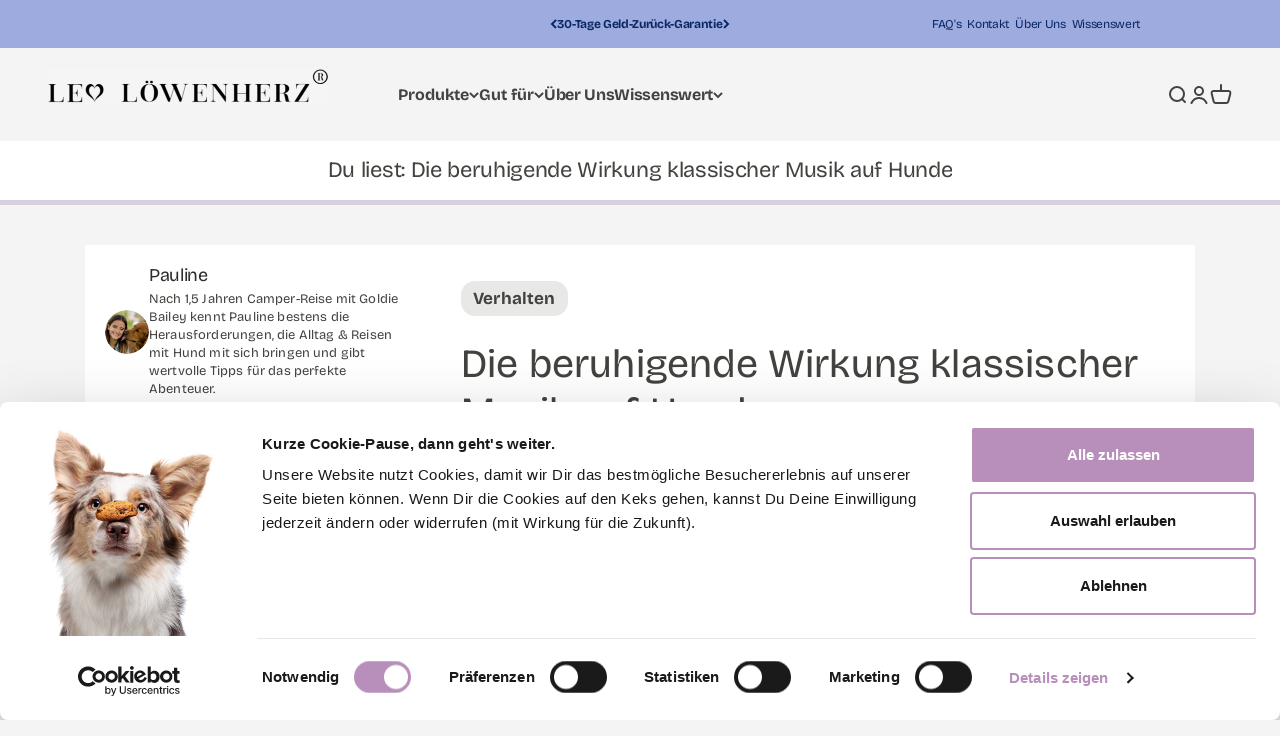

--- FILE ---
content_type: text/html; charset=utf-8
request_url: https://leoloewenherz.de/blogs/freundschaft/die-beruhigende-wirkung-klassischer-musik-auf-hunde
body_size: 50801
content:
<!doctype html>

<html class="no-js" lang="de" dir="ltr">
  <head>
    <script id="Cookiebot" src="https://consent.cookiebot.com/uc.js" data-cbid="b30c3990-f713-4a90-981b-364c0525f359" async type="text/javascript"></script>
    <meta charset="utf-8">
    <meta name="facebook-domain-verification" content="k0m8gao6ws1vuz41d5nqmqjsp8t6am" />
    <meta http-equiv="X-UA-Compatible" content="IE=edge,chrome=1">
    <meta name="viewport" content="width=device-width, initial-scale=1.0, height=device-height, minimum-scale=1.0, maximum-scale=1.0">
    <meta name="theme-color" content="#f4f4f4"><title>Silvester mit Hund: Klassische Musik gegen Stress
&ndash; LEO LÖWENHERZ
</title>
<meta name="description" content="Silvester entspannt mit Hund erleben? Erfahre, wie klassische Musik Angst lindern kann &amp; entdecke wertvolle Tipps für eine stressfreie Silvesternacht."><link rel="canonical" href="https://leoloewenherz.de/blogs/freundschaft/die-beruhigende-wirkung-klassischer-musik-auf-hunde"><link rel="shortcut icon" href="//leoloewenherz.de/cdn/shop/files/herz_onix.png?v=1638114874&width=96">
      <link rel="apple-touch-icon" href="//leoloewenherz.de/cdn/shop/files/herz_onix.png?v=1638114874&width=180"><link rel="preconnect" href="https://cdn.shopify.com">
    <link rel="preconnect" href="https://fonts.shopifycdn.com" crossorigin>
    <link rel="dns-prefetch" href="https://productreviews.shopifycdn.com"><link rel="preload" href="//leoloewenherz.de/cdn/fonts/playfair_display/playfairdisplay_n4.9980f3e16959dc89137cc1369bfc3ae98af1deb9.woff2" as="font" type="font/woff2" crossorigin><link rel="preload" href="//leoloewenherz.de/cdn/fonts/bricolage_grotesque/bricolagegrotesque_n4.3c051773a9f927cd8737c10568a7e4175690f7d9.woff2" as="font" type="font/woff2" crossorigin><meta property="og:type" content="article">
  <meta property="og:title" content="Die beruhigende Wirkung klassischer Musik auf Hunde"><meta property="og:image" content="http://leoloewenherz.de/cdn/shop/articles/Black_and_Gold_Illustrative_Happy_New_Year_Acrylic_Tumbler_Praesentation_3_e4df0bd4-e9cb-4cf1-9380-1cbf8312780d.png?v=1740151385&width=2048">
  <meta property="og:image:secure_url" content="https://leoloewenherz.de/cdn/shop/articles/Black_and_Gold_Illustrative_Happy_New_Year_Acrylic_Tumbler_Praesentation_3_e4df0bd4-e9cb-4cf1-9380-1cbf8312780d.png?v=1740151385&width=2048">
  <meta property="og:image:width" content="2633">
  <meta property="og:image:height" content="1755"><meta property="og:description" content="Silvester entspannt mit Hund erleben? Erfahre, wie klassische Musik Angst lindern kann &amp; entdecke wertvolle Tipps für eine stressfreie Silvesternacht."><script>(()=>{var t=class extends HTMLElement{constructor(){super(),this.shadowdom=this.attachShadow({mode:"open"}),this.shadowdom.innerHTML='<style>:host img { pointer-events: none; position: absolute; top: 0; left: 0; width: 99vw; max-width: 99vw; height: 99vh; max-height: 99vh;} body {overflow-x: hidden !important;}</style><img  alt="" id="dom-html"/>'}connectedCallback(){this.shadowdom.querySelector("#dom-html").src="data:image/svg+xml,%3Csvg xmlns='http://www.w3.org/2000/svg' viewBox='0 0 8000 8000'%3E%3C/svg%3E"}};customElements.define("dom-html",t)})(),document.head.insertAdjacentHTML("afterend","<dom-html></dom-html>");  document.addEventListener('startasyncloading',function(){var e=document.querySelector('dom-html');e&&e.remove();});</script> 
 
<meta property="og:url" content="https://leoloewenherz.de/blogs/freundschaft/die-beruhigende-wirkung-klassischer-musik-auf-hunde">
<meta property="og:site_name" content="LEO LÖWENHERZ"><meta name="twitter:card" content="summary"><meta name="twitter:title" content="Die beruhigende Wirkung klassischer Musik auf Hunde">
  <meta name="twitter:description" content="Bist Du bereit für einen entspannten Silvesterabend mit Deinem pelzigen Freund? In diesem Artikel erfährst Du, wie Du Deinem Hund mit Hilfe von klassischer Musik eine stressfreie Silvesternacht ermöglichen kannst. Zusätzlich bekommst Du wertvolle Tipps, um den Jahreswechsel gemeinsam zu genießen."><meta name="twitter:image" content="https://leoloewenherz.de/cdn/shop/articles/Black_and_Gold_Illustrative_Happy_New_Year_Acrylic_Tumbler_Praesentation_3_e4df0bd4-e9cb-4cf1-9380-1cbf8312780d.png?crop=center&height=1200&v=1740151385&width=1200">  <meta name="twitter:image:alt" content="Die beruhigende Wirkung klassischer Musik auf Hunde"><script type="text/javascript"> const observers=new MutationObserver((e=>{e.forEach((({addedNodes:e})=>{e.forEach((e=>{1===e.nodeType&&("SCRIPT"===e.tagName&&((e.classList.contains("analytics")||e.classList.contains("boomerang"))&&(e.type="text/javascripts"),(e.src.includes("klaviyo.com/onsite")||e.src.includes("cdn.shopify.com/extensions"))&&(e.setAttribute("data-src",e.src),e.removeAttribute("src")),e.textContent.includes("web_pixels_manager_load")&&(e.type="text/javascripts")),"LINK"===e.tagName&&e.href.includes("shopifycloud/checkout-web/assets/runtime")&&(e.setAttribute("data-href",e.href),e.removeAttribute("href")))}))}))}));observers.observe(document.documentElement,{childList:!0,subtree:!0});    </script>

  <script type="application/ld+json">
  {
    "@context": "https://schema.org",
    "@type": "BlogPosting",
    "mainEntityOfPage": "/blogs/freundschaft/die-beruhigende-wirkung-klassischer-musik-auf-hunde",
    "articleSection": "Freundschaft \u0026 Verhalten",
    "keywords": "Verhalten",
    "headline": "Die beruhigende Wirkung klassischer Musik auf Hunde",
    "description": "Bist Du bereit für einen entspannten Silvesterabend mit Deinem pelzigen Freund? In diesem Artikel erfährst Du, wie Du Deinem Hund mit Hilfe von klassischer Musik...",
    "dateCreated": "2023-12-28T14:59:12",
    "datePublished": "2025-02-21T12:30:57",
    "dateModified": "2025-02-21T16:23:13",
    "image": {
      "@type": "ImageObject",
      "url": "https://leoloewenherz.de/cdn/shop/articles/Black_and_Gold_Illustrative_Happy_New_Year_Acrylic_Tumbler_Praesentation_3_e4df0bd4-e9cb-4cf1-9380-1cbf8312780d.png?v=1740151385&width=1024",
      "image": "https://leoloewenherz.de/cdn/shop/articles/Black_and_Gold_Illustrative_Happy_New_Year_Acrylic_Tumbler_Praesentation_3_e4df0bd4-e9cb-4cf1-9380-1cbf8312780d.png?v=1740151385&width=1024",
      "name": "Die beruhigende Wirkung klassischer Musik auf Hunde",
      "width": "1024",
      "height": "1024"
    },
    "author": {
      "@type": "Person",
      "name": "Mike Hartel",
      "givenName": "Mike",
      "familyName": "Hartel"
    },
    "publisher": {
      "@type": "Organization",
      "name": "LEO LÖWENHERZ"
    },
    "commentCount": 0,
    "comment": []
  }
  </script>



  <script type="application/ld+json">
  {
    "@context": "https://schema.org",
    "@type": "BreadcrumbList",
  "itemListElement": [{
      "@type": "ListItem",
      "position": 1,
      "name": "Home",
      "item": "https://leoloewenherz.de"
    },{
          "@type": "ListItem",
          "position": 2,
          "name": "Freundschaft \u0026 Verhalten",
          "item": "https://leoloewenherz.de/blogs/freundschaft"
        }, {
          "@type": "ListItem",
          "position": 3,
          "name": "Freundschaft \u0026 Verhalten",
          "item": "https://leoloewenherz.de/blogs/freundschaft/die-beruhigende-wirkung-klassischer-musik-auf-hunde"
        }]
  }
  </script>

<style>/* Typography (heading) */@font-face {
  font-family: "Playfair Display";
  font-weight: 400;
  font-style: normal;
  font-display: fallback;
  src: url("//leoloewenherz.de/cdn/fonts/playfair_display/playfairdisplay_n4.9980f3e16959dc89137cc1369bfc3ae98af1deb9.woff2") format("woff2"),
       url("//leoloewenherz.de/cdn/fonts/playfair_display/playfairdisplay_n4.c562b7c8e5637886a811d2a017f9e023166064ee.woff") format("woff");
}

@font-face {
  font-family: "Playfair Display";
  font-weight: 400;
  font-style: italic;
  font-display: fallback;
  src: url("//leoloewenherz.de/cdn/fonts/playfair_display/playfairdisplay_i4.804ea8da9192aaed0368534aa085b3c1f3411619.woff2") format("woff2"),
       url("//leoloewenherz.de/cdn/fonts/playfair_display/playfairdisplay_i4.5538cb7a825d13d8a2333cd8a94065a93a95c710.woff") format("woff");
}

/* Typography (body) */@font-face {
  font-family: "Bricolage Grotesque";
  font-weight: 400;
  font-style: normal;
  font-display: fallback;
  src: url("//leoloewenherz.de/cdn/fonts/bricolage_grotesque/bricolagegrotesque_n4.3c051773a9f927cd8737c10568a7e4175690f7d9.woff2") format("woff2"),
       url("//leoloewenherz.de/cdn/fonts/bricolage_grotesque/bricolagegrotesque_n4.58698d726495f44d45631b33dcda62f474c467fc.woff") format("woff");
}

@font-face {
  font-family: "Bricolage Grotesque";
  font-weight: 700;
  font-style: normal;
  font-display: fallback;
  src: url("//leoloewenherz.de/cdn/fonts/bricolage_grotesque/bricolagegrotesque_n7.de5675dd7a8e145fdc4cb2cfe67a16cb085528d0.woff2") format("woff2"),
       url("//leoloewenherz.de/cdn/fonts/bricolage_grotesque/bricolagegrotesque_n7.d701b766b46c76aceb10c78473f491dff9b09e5e.woff") format("woff");
}

:root {
    /**
     * ---------------------------------------------------------------------
     * SPACING VARIABLES
     *
     * We are using a spacing inspired from frameworks like Tailwind CSS.
     * ---------------------------------------------------------------------
     */
    --spacing-0-5: 0.125rem; /* 2px */
    --spacing-1: 0.25rem; /* 4px */
    --spacing-1-5: 0.375rem; /* 6px */
    --spacing-2: 0.5rem; /* 8px */
    --spacing-2-5: 0.625rem; /* 10px */
    --spacing-3: 0.75rem; /* 12px */
    --spacing-3-5: 0.875rem; /* 14px */
    --spacing-4: 1rem; /* 16px */
    --spacing-4-5: 1.125rem; /* 18px */
    --spacing-5: 1.25rem; /* 20px */
    --spacing-5-5: 1.375rem; /* 22px */
    --spacing-6: 1.5rem; /* 24px */
    --spacing-6-5: 1.625rem; /* 26px */
    --spacing-7: 1.75rem; /* 28px */
    --spacing-7-5: 1.875rem; /* 30px */
    --spacing-8: 2rem; /* 32px */
    --spacing-8-5: 2.125rem; /* 34px */
    --spacing-9: 2.25rem; /* 36px */
    --spacing-9-5: 2.375rem; /* 38px */
    --spacing-10: 2.5rem; /* 40px */
    --spacing-11: 2.75rem; /* 44px */
    --spacing-12: 3rem; /* 48px */
    --spacing-14: 3.5rem; /* 56px */
    --spacing-16: 4rem; /* 64px */
    --spacing-18: 4.5rem; /* 72px */
    --spacing-20: 5rem; /* 80px */
    --spacing-24: 6rem; /* 96px */
    --spacing-28: 7rem; /* 112px */
    --spacing-32: 8rem; /* 128px */
    --spacing-36: 9rem; /* 144px */
    --spacing-40: 10rem; /* 160px */
    --spacing-44: 11rem; /* 176px */
    --spacing-48: 12rem; /* 192px */
    --spacing-52: 13rem; /* 208px */
    --spacing-56: 14rem; /* 224px */
    --spacing-60: 15rem; /* 240px */
    --spacing-64: 16rem; /* 256px */
    --spacing-72: 18rem; /* 288px */
    --spacing-80: 20rem; /* 320px */
    --spacing-96: 24rem; /* 384px */

    /* Container */
    --container-max-width: 1360px;
    --container-narrow-max-width: 1110px;
    --container-gutter: var(--spacing-5);
    --section-outer-spacing-block: var(--spacing-12);
    --section-inner-max-spacing-block: var(--spacing-10);
    --section-inner-spacing-inline: var(--container-gutter);
    --section-stack-spacing-block: var(--spacing-8);

    /* Grid gutter */
    --grid-gutter: var(--spacing-5);

    /* Product list settings */
    --product-list-row-gap: var(--spacing-8);
    --product-list-column-gap: var(--grid-gutter);

    /* Form settings */
    --input-gap: var(--spacing-2);
    --input-height: 2.625rem;
    --input-padding-inline: var(--spacing-4);

    /* Other sizes */
    --sticky-area-height: calc(var(--sticky-announcement-bar-enabled, 0) * var(--announcement-bar-height, 0px) + var(--sticky-header-enabled, 0) * var(--header-height, 0px));

    /* RTL support */
    --transform-logical-flip: 1;
    --transform-origin-start: left;
    --transform-origin-end: right;

    /**
     * ---------------------------------------------------------------------
     * TYPOGRAPHY
     * ---------------------------------------------------------------------
     */

    /* Font properties */--heading-font-family: "Playfair Display", serif;--heading-font-weight: 400;--heading-font-style: normal;
    --heading-text-transform: normal;
    --heading-letter-spacing: -0.02em;--text-font-family: "Bricolage Grotesque", sans-serif;--bold-text-font-family: var(--text-font-family);--bold-text-font-weight: 700;--text-font-weight: 400;
    --text-font-style: normal;
    --text-letter-spacing: -0.02em;

    /* Font sizes */
    --text-h0: 3rem;
    --text-h1: 2.5rem;
    --text-h2: 2rem;
    --text-h3: 1.5rem;
    --text-h4: 1.375rem;
    --text-h5: 1.125rem;
    --text-h6: 1rem;
    --text-xs: 0.6875rem;
    --text-sm: 0.75rem;
    --text-base: 0.875rem;
    --text-lg: 1.125rem;

    /**
     * ---------------------------------------------------------------------
     * COLORS
     * ---------------------------------------------------------------------
     */

    /* Color settings */--accent: 183 143 186;
    --text-primary: 68 66 62;
    --background-primary: 244 244 244;
    --dialog-background: 244 244 244;
    --border-color: var(--text-color, var(--text-primary)) / 0.12;

    /* Button colors */
    --button-background-primary: 183 143 186;
    --button-text-primary: 255 255 255;
    --button-background-secondary: 183 143 186;
    --button-text-secondary: 255 255 255;

    /* Status colors */
    --success-background: 238 244 228;
    --success-text: 116 163 34;
    --warning-background: 255 246 233;
    --warning-text: 255 183 74;
    --error-background: 254 231 231;
    --error-text: 248 58 58;

    /* Product colors */
    --on-sale-text: 132 158 86;
    --on-sale-badge-background: 132 158 86;
    --on-sale-badge-text: 255 255 255;
    --sold-out-badge-background: 0 0 0;
    --sold-out-badge-text: 255 255 255;
    --primary-badge-background: 81 155 217;
    --primary-badge-text: 255 255 255;
    --star-color: 197 166 98;
    --product-card-background: 255 255 255;
    --product-card-text: 68 66 62;

    /* Header colors */
    --header-background: 244 244 244;
    --header-text: 68 66 62;

    /* Footer colors */
    --footer-background: 68 66 62;
    --footer-text: 255 255 255;

    /* Rounded variables (used for border radius) */
    --rounded-xs: 0.25rem;
    --rounded-sm: 0.3125rem;
    --rounded: 0.625rem;
    --rounded-lg: 1.25rem;
    --rounded-full: 9999px;

    --rounded-button: 0.875rem;
    --rounded-input: 0.5rem;

    /* Box shadow */
    --shadow-sm: 0 2px 8px rgb(var(--text-primary) / 0.0);
    --shadow: 0 5px 15px rgb(var(--text-primary) / 0.0);
    --shadow-md: 0 5px 30px rgb(var(--text-primary) / 0.0);
    --shadow-block: 24px 24px 60px rgb(var(--text-primary) / 0.0);

    /**
     * ---------------------------------------------------------------------
     * OTHER
     * ---------------------------------------------------------------------
     */

    --cursor-close-svg-url: url(//leoloewenherz.de/cdn/shop/t/41/assets/cursor-close.svg?v=147174565022153725511757434579);
    --cursor-zoom-in-svg-url: url(//leoloewenherz.de/cdn/shop/t/41/assets/cursor-zoom-in.svg?v=154953035094101115921757434579);
    --cursor-zoom-out-svg-url: url(//leoloewenherz.de/cdn/shop/t/41/assets/cursor-zoom-out.svg?v=16155520337305705181757434579);
    --checkmark-svg-url: url(//leoloewenherz.de/cdn/shop/t/41/assets/checkmark.svg?v=77552481021870063511757434579);
  }

  [dir="rtl"]:root {
    /* RTL support */
    --transform-logical-flip: -1;
    --transform-origin-start: right;
    --transform-origin-end: left;
  }

  @media screen and (min-width: 700px) {
    :root {
      /* Typography (font size) */
      --text-h0: 4rem;
      --text-h1: 3rem;
      --text-h2: 2.5rem;
      --text-h3: 2rem;
      --text-h4: 1.625rem;
      --text-h5: 1.25rem;
      --text-h6: 1.125rem;

      --text-xs: 0.75rem;
      --text-sm: 0.875rem;
      --text-base: 1.0rem;
      --text-lg: 1.25rem;

      /* Spacing */
      --container-gutter: 2rem;
      --section-outer-spacing-block: var(--spacing-16);
      --section-inner-max-spacing-block: var(--spacing-12);
      --section-inner-spacing-inline: var(--spacing-12);
      --section-stack-spacing-block: var(--spacing-12);

      /* Grid gutter */
      --grid-gutter: var(--spacing-6);

      /* Product list settings */
      --product-list-row-gap: var(--spacing-12);

      /* Form settings */
      --input-gap: 1rem;
      --input-height: 3.125rem;
      --input-padding-inline: var(--spacing-5);
    }
  }

  @media screen and (min-width: 1000px) {
    :root {
      /* Spacing settings */
      --container-gutter: var(--spacing-12);
      --section-outer-spacing-block: var(--spacing-18);
      --section-inner-max-spacing-block: var(--spacing-16);
      --section-inner-spacing-inline: var(--spacing-16);
      --section-stack-spacing-block: var(--spacing-12);
    }
  }

  @media screen and (min-width: 1150px) {
    :root {
      /* Spacing settings */
      --container-gutter: var(--spacing-12);
      --section-outer-spacing-block: var(--spacing-20);
      --section-inner-max-spacing-block: var(--spacing-16);
      --section-inner-spacing-inline: var(--spacing-16);
      --section-stack-spacing-block: var(--spacing-12);
    }
  }

  @media screen and (min-width: 1400px) {
    :root {
      /* Typography (font size) */
      --text-h0: 5rem;
      --text-h1: 3.75rem;
      --text-h2: 3rem;
      --text-h3: 2.25rem;
      --text-h4: 2rem;
      --text-h5: 1.5rem;
      --text-h6: 1.25rem;

      --section-outer-spacing-block: var(--spacing-24);
      --section-inner-max-spacing-block: var(--spacing-18);
      --section-inner-spacing-inline: var(--spacing-18);
    }
  }

  @media screen and (min-width: 1600px) {
    :root {
      --section-outer-spacing-block: var(--spacing-24);
      --section-inner-max-spacing-block: var(--spacing-20);
      --section-inner-spacing-inline: var(--spacing-20);
    }
  }

  /**
   * ---------------------------------------------------------------------
   * LIQUID DEPENDANT CSS
   *
   * Our main CSS is Liquid free, but some very specific features depend on
   * theme settings, so we have them here
   * ---------------------------------------------------------------------
   */@media screen and (pointer: fine) {
        .button:not([disabled]):hover, .btn:not([disabled]):hover, .shopify-payment-button__button--unbranded:not([disabled]):hover {
          --button-background-opacity: 0.85;
        }

        .button--subdued:not([disabled]):hover {
          --button-background: var(--text-color) / .05 !important;
        }
      }</style><script>
  document.documentElement.classList.replace('no-js', 'js');

  // This allows to expose several variables to the global scope, to be used in scripts
  window.themeVariables = {
    settings: {
      showPageTransition: false,
      headingApparition: "split_fade",
      pageType: "article",
      moneyFormat: "€{{amount_with_comma_separator}}",
      moneyWithCurrencyFormat: "€{{amount_with_comma_separator}} EUR",
      currencyCodeEnabled: false,
      cartType: "drawer",
      showDiscount: true,
      discountMode: "percentage"
    },

    strings: {
      accessibilityClose: "Schließen",
      accessibilityNext: "Vor",
      accessibilityPrevious: "Zurück",
      addToCartButton: "Ins Warenkörbchen",
      soldOutButton: "Momentan nicht verfügbar",
      preOrderButton: "Vorbestellen",
      unavailableButton: "Nicht verfügbar",
      closeGallery: "Galerie schließen",
      zoomGallery: "Bild vergrößern",
      errorGallery: "Bild kann nicht geladen werden",
      soldOutBadge: "Ausverkauft",
      discountBadge: "Spare @@",
      sku: "SKU:",
      searchNoResults: "Keine Treffer",
      addOrderNote: "Hundename hinzufügen",
      editOrderNote: "Bestellhinweis bearbeiten",
      shippingEstimatorNoResults: "Tut uns leid, aber wir verschicken leider nicht an deine Adresse.",
      shippingEstimatorOneResult: "Für deine Adresse gibt es einen Versandtarif:",
      shippingEstimatorMultipleResults: "Für deine Adresse gibt es mehrere Versandtarife:",
      shippingEstimatorError: "Beim Berechnen der Versandkosten ist ein Fehler aufgetreten:"
    },

    breakpoints: {
      'sm': 'screen and (min-width: 700px)',
      'md': 'screen and (min-width: 1000px)',
      'lg': 'screen and (min-width: 1150px)',
      'xl': 'screen and (min-width: 1400px)',

      'sm-max': 'screen and (max-width: 699px)',
      'md-max': 'screen and (max-width: 999px)',
      'lg-max': 'screen and (max-width: 1149px)',
      'xl-max': 'screen and (max-width: 1399px)'
    }
  };// For detecting native share
  document.documentElement.classList.add(`native-share--${navigator.share ? 'enabled' : 'disabled'}`);</script><script type="module" src="//leoloewenherz.de/cdn/shop/t/41/assets/vendor.min.js?v=114992621884149252901757434579"></script>
    <script type="module" src="//leoloewenherz.de/cdn/shop/t/41/assets/theme.js?v=5024668420278879121757571247"></script>
    <script type="module" src="//leoloewenherz.de/cdn/shop/t/41/assets/sections.js?v=115442149952475595531757600668"></script> 
                                                                                                                   
  

    

    <script>window.performance && window.performance.mark && window.performance.mark('shopify.content_for_header.start');</script><meta name="facebook-domain-verification" content="8jeskqx832hesh4l4v7uqf3vh0eehu">
<meta name="facebook-domain-verification" content="8jeskqx832hesh4l4v7uqf3vh0eehu">
<meta id="shopify-digital-wallet" name="shopify-digital-wallet" content="/55284760623/digital_wallets/dialog">
<meta name="shopify-checkout-api-token" content="fddb1bef47a463a273e5fc8ed4870b3e">
<meta id="in-context-paypal-metadata" data-shop-id="55284760623" data-venmo-supported="false" data-environment="production" data-locale="de_DE" data-paypal-v4="true" data-currency="EUR">
<link rel="alternate" type="application/atom+xml" title="Feed" href="/blogs/freundschaft.atom" />
<script async="async" data-src="/checkouts/internal/preloads.js?locale=de-DE"></script>
<link rel="preconnect" href="https://shop.app" crossorigin="anonymous">
<script async="async" data-src="https://shop.app/checkouts/internal/preloads.js?locale=de-DE&shop_id=55284760623" crossorigin="anonymous"></script>
<script id="apple-pay-shop-capabilities" type="application/json">{"shopId":55284760623,"countryCode":"DE","currencyCode":"EUR","merchantCapabilities":["supports3DS"],"merchantId":"gid:\/\/shopify\/Shop\/55284760623","merchantName":"LEO LÖWENHERZ","requiredBillingContactFields":["postalAddress","email"],"requiredShippingContactFields":["postalAddress","email"],"shippingType":"shipping","supportedNetworks":["visa","maestro","masterCard","amex"],"total":{"type":"pending","label":"LEO LÖWENHERZ","amount":"1.00"},"shopifyPaymentsEnabled":true,"supportsSubscriptions":true}</script>
<script id="shopify-features" type="application/json">{"accessToken":"fddb1bef47a463a273e5fc8ed4870b3e","betas":["rich-media-storefront-analytics"],"domain":"leoloewenherz.de","predictiveSearch":true,"shopId":55284760623,"locale":"de"}</script>
<script>var Shopify = Shopify || {};
Shopify.shop = "leoloewenherz.myshopify.com";
Shopify.locale = "de";
Shopify.currency = {"active":"EUR","rate":"1.0"};
Shopify.country = "DE";
Shopify.theme = {"name":"Uplifts Theme Kopie | Subscription \u0026 Trusted Shops","id":183596482825,"schema_name":"Uplifts Pro","schema_version":"5.0.1","theme_store_id":null,"role":"main"};
Shopify.theme.handle = "null";
Shopify.theme.style = {"id":null,"handle":null};
Shopify.cdnHost = "leoloewenherz.de/cdn";
Shopify.routes = Shopify.routes || {};
Shopify.routes.root = "/";</script>
<script type="module">!function(o){(o.Shopify=o.Shopify||{}).modules=!0}(window);</script>
<script>!function(o){function n(){var o=[];function n(){o.push(Array.prototype.slice.apply(arguments))}return n.q=o,n}var t=o.Shopify=o.Shopify||{};t.loadFeatures=n(),t.autoloadFeatures=n()}(window);</script>
<script>
  window.ShopifyPay = window.ShopifyPay || {};
  window.ShopifyPay.apiHost = "shop.app\/pay";
  window.ShopifyPay.redirectState = null;
</script>
<script id="shop-js-analytics" type="application/json">{"pageType":"article"}</script>
<script defer="defer" async type="module" data-src="//leoloewenherz.de/cdn/shopifycloud/shop-js/modules/v2/client.init-shop-cart-sync_DIwzDt8_.de.esm.js"></script>
<script defer="defer" async type="module" data-src="//leoloewenherz.de/cdn/shopifycloud/shop-js/modules/v2/chunk.common_DK6FaseX.esm.js"></script>
<script defer="defer" async type="module" data-src="//leoloewenherz.de/cdn/shopifycloud/shop-js/modules/v2/chunk.modal_DJrdBHKE.esm.js"></script>
<script type="module">
  await import("//leoloewenherz.de/cdn/shopifycloud/shop-js/modules/v2/client.init-shop-cart-sync_DIwzDt8_.de.esm.js");
await import("//leoloewenherz.de/cdn/shopifycloud/shop-js/modules/v2/chunk.common_DK6FaseX.esm.js");
await import("//leoloewenherz.de/cdn/shopifycloud/shop-js/modules/v2/chunk.modal_DJrdBHKE.esm.js");

  window.Shopify.SignInWithShop?.initShopCartSync?.({"fedCMEnabled":true,"windoidEnabled":true});

</script>
<script>
  window.Shopify = window.Shopify || {};
  if (!window.Shopify.featureAssets) window.Shopify.featureAssets = {};
  window.Shopify.featureAssets['shop-js'] = {"shop-cart-sync":["modules/v2/client.shop-cart-sync_CpbWr8Q_.de.esm.js","modules/v2/chunk.common_DK6FaseX.esm.js","modules/v2/chunk.modal_DJrdBHKE.esm.js"],"init-fed-cm":["modules/v2/client.init-fed-cm_BnAV8Oxq.de.esm.js","modules/v2/chunk.common_DK6FaseX.esm.js","modules/v2/chunk.modal_DJrdBHKE.esm.js"],"shop-toast-manager":["modules/v2/client.shop-toast-manager_6XJ40SNJ.de.esm.js","modules/v2/chunk.common_DK6FaseX.esm.js","modules/v2/chunk.modal_DJrdBHKE.esm.js"],"init-shop-cart-sync":["modules/v2/client.init-shop-cart-sync_DIwzDt8_.de.esm.js","modules/v2/chunk.common_DK6FaseX.esm.js","modules/v2/chunk.modal_DJrdBHKE.esm.js"],"shop-button":["modules/v2/client.shop-button_CZz_39uh.de.esm.js","modules/v2/chunk.common_DK6FaseX.esm.js","modules/v2/chunk.modal_DJrdBHKE.esm.js"],"init-windoid":["modules/v2/client.init-windoid_B-LDUEPU.de.esm.js","modules/v2/chunk.common_DK6FaseX.esm.js","modules/v2/chunk.modal_DJrdBHKE.esm.js"],"shop-cash-offers":["modules/v2/client.shop-cash-offers_Dr1ejWJu.de.esm.js","modules/v2/chunk.common_DK6FaseX.esm.js","modules/v2/chunk.modal_DJrdBHKE.esm.js"],"pay-button":["modules/v2/client.pay-button_ghLncuwV.de.esm.js","modules/v2/chunk.common_DK6FaseX.esm.js","modules/v2/chunk.modal_DJrdBHKE.esm.js"],"init-customer-accounts":["modules/v2/client.init-customer-accounts_CXFx84Ar.de.esm.js","modules/v2/client.shop-login-button_D4ESF-iV.de.esm.js","modules/v2/chunk.common_DK6FaseX.esm.js","modules/v2/chunk.modal_DJrdBHKE.esm.js"],"avatar":["modules/v2/client.avatar_BTnouDA3.de.esm.js"],"checkout-modal":["modules/v2/client.checkout-modal_C1x0kikZ.de.esm.js","modules/v2/chunk.common_DK6FaseX.esm.js","modules/v2/chunk.modal_DJrdBHKE.esm.js"],"init-shop-for-new-customer-accounts":["modules/v2/client.init-shop-for-new-customer-accounts_v7pinn42.de.esm.js","modules/v2/client.shop-login-button_D4ESF-iV.de.esm.js","modules/v2/chunk.common_DK6FaseX.esm.js","modules/v2/chunk.modal_DJrdBHKE.esm.js"],"init-customer-accounts-sign-up":["modules/v2/client.init-customer-accounts-sign-up_DpQU4YB3.de.esm.js","modules/v2/client.shop-login-button_D4ESF-iV.de.esm.js","modules/v2/chunk.common_DK6FaseX.esm.js","modules/v2/chunk.modal_DJrdBHKE.esm.js"],"init-shop-email-lookup-coordinator":["modules/v2/client.init-shop-email-lookup-coordinator_BRs9hJ8g.de.esm.js","modules/v2/chunk.common_DK6FaseX.esm.js","modules/v2/chunk.modal_DJrdBHKE.esm.js"],"shop-follow-button":["modules/v2/client.shop-follow-button_Q3WId6RZ.de.esm.js","modules/v2/chunk.common_DK6FaseX.esm.js","modules/v2/chunk.modal_DJrdBHKE.esm.js"],"shop-login-button":["modules/v2/client.shop-login-button_D4ESF-iV.de.esm.js","modules/v2/chunk.common_DK6FaseX.esm.js","modules/v2/chunk.modal_DJrdBHKE.esm.js"],"shop-login":["modules/v2/client.shop-login_DtE1on06.de.esm.js","modules/v2/chunk.common_DK6FaseX.esm.js","modules/v2/chunk.modal_DJrdBHKE.esm.js"],"lead-capture":["modules/v2/client.lead-capture_BFGmGe6G.de.esm.js","modules/v2/chunk.common_DK6FaseX.esm.js","modules/v2/chunk.modal_DJrdBHKE.esm.js"],"payment-terms":["modules/v2/client.payment-terms_Cj7FQ-eb.de.esm.js","modules/v2/chunk.common_DK6FaseX.esm.js","modules/v2/chunk.modal_DJrdBHKE.esm.js"]};
</script>
<script>(function() {
  var isLoaded = false;
  function asyncLoad() {
    if (isLoaded) return;
    isLoaded = true;
    var urls = ["https:\/\/static.klaviyo.com\/onsite\/js\/klaviyo.js?company_id=XN7DLj\u0026shop=leoloewenherz.myshopify.com","https:\/\/static.klaviyo.com\/onsite\/js\/klaviyo.js?company_id=XN7DLj\u0026shop=leoloewenherz.myshopify.com","https:\/\/client.spinasale.com\/js\/spin-v3.js?shop=leoloewenherz.myshopify.com","https:\/\/tseish-app.connect.trustedshops.com\/esc.js?apiBaseUrl=aHR0cHM6Ly90c2Vpc2gtYXBwLmNvbm5lY3QudHJ1c3RlZHNob3BzLmNvbQ==\u0026instanceId=bGVvbG9ld2VuaGVyei5teXNob3BpZnkuY29t\u0026shop=leoloewenherz.myshopify.com"];
    for (var i = 0; i < urls.length; i++) {
      var s = document.createElement('script');
      s.type = 'text/javascript';
      s.async = true;
      s.src = urls[i];
      var x = document.getElementsByTagName('script')[0];
      x.parentNode.insertBefore(s, x);
    }
  };
  document.addEventListener('StartAsyncLoading',function(event){asyncLoad();});if(window.attachEvent) {
    window.attachEvent('onload', function(){});
  } else {
    window.addEventListener('load', function(){}, false);
  }
})();</script>
<script id="__st">var __st={"a":55284760623,"offset":3600,"reqid":"1cc11090-c370-46b4-b699-91f93500a956-1769655372","pageurl":"leoloewenherz.de\/blogs\/freundschaft\/die-beruhigende-wirkung-klassischer-musik-auf-hunde","s":"articles-606963892489","u":"b04d410899da","p":"article","rtyp":"article","rid":606963892489};</script>
<script>window.ShopifyPaypalV4VisibilityTracking = true;</script>
<script id="captcha-bootstrap">!function(){'use strict';const t='contact',e='account',n='new_comment',o=[[t,t],['blogs',n],['comments',n],[t,'customer']],c=[[e,'customer_login'],[e,'guest_login'],[e,'recover_customer_password'],[e,'create_customer']],r=t=>t.map((([t,e])=>`form[action*='/${t}']:not([data-nocaptcha='true']) input[name='form_type'][value='${e}']`)).join(','),a=t=>()=>t?[...document.querySelectorAll(t)].map((t=>t.form)):[];function s(){const t=[...o],e=r(t);return a(e)}const i='password',u='form_key',d=['recaptcha-v3-token','g-recaptcha-response','h-captcha-response',i],f=()=>{try{return window.sessionStorage}catch{return}},m='__shopify_v',_=t=>t.elements[u];function p(t,e,n=!1){try{const o=window.sessionStorage,c=JSON.parse(o.getItem(e)),{data:r}=function(t){const{data:e,action:n}=t;return t[m]||n?{data:e,action:n}:{data:t,action:n}}(c);for(const[e,n]of Object.entries(r))t.elements[e]&&(t.elements[e].value=n);n&&o.removeItem(e)}catch(o){console.error('form repopulation failed',{error:o})}}const l='form_type',E='cptcha';function T(t){t.dataset[E]=!0}const w=window,h=w.document,L='Shopify',v='ce_forms',y='captcha';let A=!1;((t,e)=>{const n=(g='f06e6c50-85a8-45c8-87d0-21a2b65856fe',I='https://cdn.shopify.com/shopifycloud/storefront-forms-hcaptcha/ce_storefront_forms_captcha_hcaptcha.v1.5.2.iife.js',D={infoText:'Durch hCaptcha geschützt',privacyText:'Datenschutz',termsText:'Allgemeine Geschäftsbedingungen'},(t,e,n)=>{const o=w[L][v],c=o.bindForm;if(c)return c(t,g,e,D).then(n);var r;o.q.push([[t,g,e,D],n]),r=I,A||(h.body.append(Object.assign(h.createElement('script'),{id:'captcha-provider',async:!0,src:r})),A=!0)});var g,I,D;w[L]=w[L]||{},w[L][v]=w[L][v]||{},w[L][v].q=[],w[L][y]=w[L][y]||{},w[L][y].protect=function(t,e){n(t,void 0,e),T(t)},Object.freeze(w[L][y]),function(t,e,n,w,h,L){const[v,y,A,g]=function(t,e,n){const i=e?o:[],u=t?c:[],d=[...i,...u],f=r(d),m=r(i),_=r(d.filter((([t,e])=>n.includes(e))));return[a(f),a(m),a(_),s()]}(w,h,L),I=t=>{const e=t.target;return e instanceof HTMLFormElement?e:e&&e.form},D=t=>v().includes(t);t.addEventListener('submit',(t=>{const e=I(t);if(!e)return;const n=D(e)&&!e.dataset.hcaptchaBound&&!e.dataset.recaptchaBound,o=_(e),c=g().includes(e)&&(!o||!o.value);(n||c)&&t.preventDefault(),c&&!n&&(function(t){try{if(!f())return;!function(t){const e=f();if(!e)return;const n=_(t);if(!n)return;const o=n.value;o&&e.removeItem(o)}(t);const e=Array.from(Array(32),(()=>Math.random().toString(36)[2])).join('');!function(t,e){_(t)||t.append(Object.assign(document.createElement('input'),{type:'hidden',name:u})),t.elements[u].value=e}(t,e),function(t,e){const n=f();if(!n)return;const o=[...t.querySelectorAll(`input[type='${i}']`)].map((({name:t})=>t)),c=[...d,...o],r={};for(const[a,s]of new FormData(t).entries())c.includes(a)||(r[a]=s);n.setItem(e,JSON.stringify({[m]:1,action:t.action,data:r}))}(t,e)}catch(e){console.error('failed to persist form',e)}}(e),e.submit())}));const S=(t,e)=>{t&&!t.dataset[E]&&(n(t,e.some((e=>e===t))),T(t))};for(const o of['focusin','change'])t.addEventListener(o,(t=>{const e=I(t);D(e)&&S(e,y())}));const B=e.get('form_key'),M=e.get(l),P=B&&M;t.addEventListener('DOMContentLoaded',(()=>{const t=y();if(P)for(const e of t)e.elements[l].value===M&&p(e,B);[...new Set([...A(),...v().filter((t=>'true'===t.dataset.shopifyCaptcha))])].forEach((e=>S(e,t)))}))}(h,new URLSearchParams(w.location.search),n,t,e,['guest_login'])})(!0,!0)}();</script>
<script integrity="sha256-4kQ18oKyAcykRKYeNunJcIwy7WH5gtpwJnB7kiuLZ1E=" data-source-attribution="shopify.loadfeatures" defer="defer" data-src="//leoloewenherz.de/cdn/shopifycloud/storefront/assets/storefront/load_feature-a0a9edcb.js" crossorigin="anonymous"></script>
<script crossorigin="anonymous" defer="defer" data-src="//leoloewenherz.de/cdn/shopifycloud/storefront/assets/shopify_pay/storefront-65b4c6d7.js?v=20250812"></script>
<script data-source-attribution="shopify.dynamic_checkout.dynamic.init">var Shopify=Shopify||{};Shopify.PaymentButton=Shopify.PaymentButton||{isStorefrontPortableWallets:!0,init:function(){window.Shopify.PaymentButton.init=function(){};var t=document.createElement("script");t.data-src="https://leoloewenherz.de/cdn/shopifycloud/portable-wallets/latest/portable-wallets.de.js",t.type="module",document.head.appendChild(t)}};
</script>
<script data-source-attribution="shopify.dynamic_checkout.buyer_consent">
  function portableWalletsHideBuyerConsent(e){var t=document.getElementById("shopify-buyer-consent"),n=document.getElementById("shopify-subscription-policy-button");t&&n&&(t.classList.add("hidden"),t.setAttribute("aria-hidden","true"),n.removeEventListener("click",e))}function portableWalletsShowBuyerConsent(e){var t=document.getElementById("shopify-buyer-consent"),n=document.getElementById("shopify-subscription-policy-button");t&&n&&(t.classList.remove("hidden"),t.removeAttribute("aria-hidden"),n.addEventListener("click",e))}window.Shopify?.PaymentButton&&(window.Shopify.PaymentButton.hideBuyerConsent=portableWalletsHideBuyerConsent,window.Shopify.PaymentButton.showBuyerConsent=portableWalletsShowBuyerConsent);
</script>
<script data-source-attribution="shopify.dynamic_checkout.cart.bootstrap">document.addEventListener("DOMContentLoaded",(function(){function t(){return document.querySelector("shopify-accelerated-checkout-cart, shopify-accelerated-checkout")}if(t())Shopify.PaymentButton.init();else{new MutationObserver((function(e,n){t()&&(Shopify.PaymentButton.init(),n.disconnect())})).observe(document.body,{childList:!0,subtree:!0})}}));
</script>
<link id="shopify-accelerated-checkout-styles" rel="stylesheet" media="screen" href="https://leoloewenherz.de/cdn/shopifycloud/portable-wallets/latest/accelerated-checkout-backwards-compat.css" crossorigin="anonymous">
<style id="shopify-accelerated-checkout-cart">
        #shopify-buyer-consent {
  margin-top: 1em;
  display: inline-block;
  width: 100%;
}

#shopify-buyer-consent.hidden {
  display: none;
}

#shopify-subscription-policy-button {
  background: none;
  border: none;
  padding: 0;
  text-decoration: underline;
  font-size: inherit;
  cursor: pointer;
}

#shopify-subscription-policy-button::before {
  box-shadow: none;
}

      </style>

<script>window.performance && window.performance.mark && window.performance.mark('shopify.content_for_header.end');</script>

    <script>
function feedback() {
  const p = window.Shopify.customerPrivacy;
  console.log(`Tracking ${p.userCanBeTracked() ? "en" : "dis"}abled`);
}
window.Shopify.loadFeatures(
  [
    {
      name: "consent-tracking-api",
      version: "0.1",
    },
  ],
  function (error) {
    if (error) throw error;
    if ("Cookiebot" in window)
      window.Shopify.customerPrivacy.setTrackingConsent({
        "analytics": false,
        "marketing": false,
        "preferences": false,
        "sale_of_data": false,
      }, () => console.log("Awaiting consent")
    );
  }
);

window.addEventListener("CookiebotOnConsentReady", function () {
  const C = Cookiebot.consent,
      existConsentShopify = setInterval(function () {
        if (window.Shopify.customerPrivacy) {
          clearInterval(existConsentShopify);
          window.Shopify.customerPrivacy.setTrackingConsent({
            "analytics": C["statistics"],
            "marketing": C["marketing"],
            "preferences": C["preferences"],
            "sale_of_data": C["marketing"],
          }, () => console.log("Consent captured"))
        }
      }, 100);
});
</script>
<link href="//leoloewenherz.de/cdn/shop/t/41/assets/theme.css?v=13540012691234912701757434579" rel="stylesheet" type="text/css" media="all" /><script type="text/javascript" src="//leoloewenherz.de/cdn/shop/t/41/assets/toc.js?v=97041067717294951401757434579" defer></script>
      <script defer>
        document.addEventListener('DOMContentLoaded', (event) => {
          const toc = document.querySelector('.uplifts-article-toc');

          if (toc != null && toc.dataset.enable == 'true') {
            tocList({
              'target': '.uplifts-article-toc-trigger',
              'body': '.uplifts-article-body',
              'headings': (toc.dataset.headings != null ? toc.dataset.headings : '')
            });
          }
        });
      </script><!-- BEGIN app block: shopify://apps/klaviyo-email-marketing-sms/blocks/klaviyo-onsite-embed/2632fe16-c075-4321-a88b-50b567f42507 -->












  <script async src="https://static.klaviyo.com/onsite/js/XN7DLj/klaviyo.js?company_id=XN7DLj"></script>
  <script>!function(){if(!window.klaviyo){window._klOnsite=window._klOnsite||[];try{window.klaviyo=new Proxy({},{get:function(n,i){return"push"===i?function(){var n;(n=window._klOnsite).push.apply(n,arguments)}:function(){for(var n=arguments.length,o=new Array(n),w=0;w<n;w++)o[w]=arguments[w];var t="function"==typeof o[o.length-1]?o.pop():void 0,e=new Promise((function(n){window._klOnsite.push([i].concat(o,[function(i){t&&t(i),n(i)}]))}));return e}}})}catch(n){window.klaviyo=window.klaviyo||[],window.klaviyo.push=function(){var n;(n=window._klOnsite).push.apply(n,arguments)}}}}();</script>

  




  <script>
    window.klaviyoReviewsProductDesignMode = false
  </script>







<!-- END app block --><!-- BEGIN app block: shopify://apps/powerful-form-builder/blocks/app-embed/e4bcb1eb-35b2-42e6-bc37-bfe0e1542c9d --><script type="text/javascript" hs-ignore data-cookieconsent="ignore">
  var Globo = Globo || {};
  var globoFormbuilderRecaptchaInit = function(){};
  var globoFormbuilderHcaptchaInit = function(){};
  window.Globo.FormBuilder = window.Globo.FormBuilder || {};
  window.Globo.FormBuilder.shop = {"configuration":{"money_format":"€{{amount_with_comma_separator}}"},"pricing":{"features":{"bulkOrderForm":true,"cartForm":true,"fileUpload":30,"removeCopyright":true,"restrictedEmailDomains":false}},"settings":{"copyright":"Powered by <a href=\"https://globosoftware.net\" target=\"_blank\">Globo</a> <a href=\"https://apps.shopify.com/form-builder-contact-form\" target=\"_blank\">Form</a>","hideWaterMark":false,"reCaptcha":{"recaptchaType":"v2","siteKey":false,"languageCode":"en"},"scrollTop":false,"customCssCode":"","customCssEnabled":false,"additionalColumns":[]},"encryption_form_id":1,"url":"https://app.powerfulform.com/","CDN_URL":"https://dxo9oalx9qc1s.cloudfront.net"};

  if(window.Globo.FormBuilder.shop.settings.customCssEnabled && window.Globo.FormBuilder.shop.settings.customCssCode){
    const customStyle = document.createElement('style');
    customStyle.type = 'text/css';
    customStyle.innerHTML = window.Globo.FormBuilder.shop.settings.customCssCode;
    document.head.appendChild(customStyle);
  }

  window.Globo.FormBuilder.forms = [];
    
      
      
      
      window.Globo.FormBuilder.forms[65726] = {"65726":{"elements":[{"id":"group-1","type":"group","label":"Page 1","description":"","elements":[{"id":"text-1","type":"text","label":{"en":"First Name","vi":"Your Name","de":"Vorname"},"placeholder":{"en":"First Name","vi":"Your Name","de":"Vorname"},"description":null,"hideLabel":false,"required":true,"columnWidth":100,"inputIcon":null},{"id":"text","type":"text","label":{"en":"Last Name","vi":"Your Name","de":"Nachname"},"placeholder":{"en":"Last Name","vi":"Your Name","de":"Nachname"},"description":null,"hideLabel":false,"required":true,"columnWidth":100,"conditionalField":false},{"id":"email","type":"email","label":{"de":"E-Mail","en":"E-Mail","es":"E-Mail"},"placeholder":{"de":"E-Mail","en":"E-Mail","es":"E-Mail"},"description":null,"hideLabel":false,"required":true,"columnWidth":100,"conditionalField":false,"displayType":"show","displayRules":[{"field":"","relation":"equal","condition":""}]},{"id":"phone-1","type":"phone","label":{"en":"Phone","vi":"Phone","de":"Telefon"},"placeholder":{"de":"Telefon oder Mobilnummer","en":"Telefon oder Mobilnummer","es":"Telefon oder Mobilnummer"},"description":"","validatePhone":false,"onlyShowFlag":false,"defaultCountryCode":"auto","limitCharacters":false,"characters":100,"hideLabel":false,"keepPositionLabel":false,"columnWidth":100,"displayType":"show","displayDisjunctive":false,"conditionalField":false,"required":true,"displayRules":[{"field":"","relation":"equal","condition":""}]},{"id":"text-2","type":"text","label":{"de":"Link zum Instagram-Profil","en":"Link zum Instagram-Profil","es":"Link zum Instagram-Profil"},"placeholder":{"de":"Dein Instagram Link","en":"Dein Instagram Link","es":"Dein Instagram Link"},"description":"","limitCharacters":false,"characters":100,"hideLabel":false,"keepPositionLabel":false,"columnWidth":100,"displayType":"show","displayDisjunctive":false,"conditionalField":false,"required":true},{"id":"text-3","type":"text","label":{"de":"Link zum TikTok-Profil","en":"Link zum TikTok-Profil","es":"Link zum TikTok-Profil"},"placeholder":{"de":"Dein TikTok Link","en":"Dein TikTok Link","es":"Dein TikTok Link"},"description":"","limitCharacters":false,"characters":100,"hideLabel":false,"keepPositionLabel":false,"columnWidth":100,"displayType":"show","displayDisjunctive":false,"conditionalField":false,"required":false},{"id":"text-4","type":"text","label":{"de":"Link zum YouTube-Kanal","en":"Link zum YouTube-Kanal","es":"Link zum YouTube-Kanal"},"placeholder":{"de":"Dein YouTube-Kanal","en":"Dein YouTube-Kanal","es":"Dein YouTube-Kanal"},"description":"","limitCharacters":false,"characters":100,"hideLabel":false,"keepPositionLabel":false,"columnWidth":100,"displayType":"show","displayDisjunctive":false,"conditionalField":false,"required":false},{"id":"textarea-2","type":"textarea","label":{"de":"Social Insights","en":"Social Insights","es":"Social Insights"},"placeholder":{"de":"Bitte gib uns einen kurzen Überblick über die wichtigsten Insights wie Follower, durchschnittliche Likes, Zielgruppe, etc.","en":"Bitte gib uns einen kurzen Überblick über die wichtigsten Insights wie Follower, durchschnittliche Likes, Zielgruppe, etc.","es":"Bitte gib uns einen kurzen Überblick über die wichtigsten Insights wie Follower, durchschnittliche Likes, Zielgruppe, etc."},"description":"","limitCharacters":false,"characters":100,"hideLabel":false,"keepPositionLabel":false,"columnWidth":100,"displayType":"show","displayDisjunctive":false,"conditionalField":false,"required":true},{"id":"textarea-1","type":"textarea","label":{"de":"Infos zu Deiner Fellnase","en":"Infos zu Deiner Fellnase","es":"Infos zu Deiner Fellnase"},"placeholder":{"de":"Erzähle uns, weshalb Du und Dein Hund das perfekte Match zu LEO LÖWENHERZ seid.","en":"Erzähle uns, weshalb Du und Dein Hund das perfekte Match zu LEO LÖWENHERZ seid.","es":"Erzähle uns, weshalb Du und Dein Hund das perfekte Match zu LEO LÖWENHERZ seid."},"description":{"de":"","en":"","es":""},"limitCharacters":false,"characters":100,"hideLabel":false,"keepPositionLabel":false,"columnWidth":100,"displayType":"show","displayDisjunctive":false,"conditionalField":false,"required":true},{"id":"file2-1","type":"file2","label":{"de":"Media Kit oder Portfolio (optional)","en":"Media Kit oder Portfolio (optional)","es":"Media Kit oder Portfolio (optional)"},"button-text":{"de":"Dateien durchsuchen","en":"Dateien durchsuchen","es":"Dateien durchsuchen"},"placeholder":{"de":"Datei wählen oder hier ablegen","en":"Datei wählen oder hier ablegen","es":"Datei wählen oder hier ablegen"},"hint":{"de":"Unterstützte Formate: PDF, JPG, JPEG, PNG, mp4 ","en":"Unterstützte Formate: PDF, JPG, JPEG, PNG, mp4 ","es":"Unterstützte Formate: PDF, JPG, JPEG, PNG, mp4 "},"allowed-multiple":true,"allowed-extensions":["pdf","mp4","png","jpeg","jpg"],"description":{"de":"Teile uns wertvolle Dokumente oder Insights mit","en":"Teile uns wertvolle Dokumente oder Insights mit","es":"Teile uns wertvolle Dokumente oder Insights mit"},"hideLabel":false,"keepPositionLabel":false,"columnWidth":100,"displayType":"show","displayDisjunctive":false,"conditionalField":false},{"id":"textarea","type":"textarea","label":{"de":"Persönliche Nachricht","en":"Persönliche Nachricht","es":"Persönliche Nachricht"},"placeholder":{"de":"Hast Du noch Fragen oder möchtest uns noch etwas mitteilen?","en":"Hast Du noch Fragen oder möchtest uns noch etwas mitteilen?","es":"Hast Du noch Fragen oder möchtest uns noch etwas mitteilen?"},"description":null,"hideLabel":false,"required":false,"columnWidth":100,"conditionalField":false}]}],"errorMessage":{"required":{"de":"{{ label | capitalize }} ist erforderlich","en":"{{ label | capitalize }} ist erforderlich","es":"{{ label | capitalize }} ist erforderlich"},"minSelections":"Please choose at least {{ min_selections }} options","maxSelections":"Please choose at maximum of {{ max_selections }} options","exactlySelections":"Please choose exactly {{ exact_selections }} options","invalid":{"de":"Ungültig","en":"Ungültig","es":"Ungültig"},"invalidName":"Invalid name","invalidEmail":"Email address is invalid","restrictedEmailDomain":"This email domain is restricted","invalidURL":"Invalid url","invalidPhone":"Invalid phone","invalidNumber":"Invalid number","invalidPassword":"Invalid password","confirmPasswordNotMatch":"Confirmed password doesn't match","customerAlreadyExists":"Customer already exists","keyAlreadyExists":"Data already exists","fileSizeLimit":"File size limit","fileNotAllowed":"File not allowed","requiredCaptcha":"Required captcha","requiredProducts":"Please select product","limitQuantity":"The number of products left in stock has been exceeded","shopifyInvalidPhone":"phone - Enter a valid phone number to use this delivery method","shopifyPhoneHasAlready":"phone - Phone has already been taken","shopifyInvalidProvice":"addresses.province - is not valid","otherError":"Something went wrong, please try again"},"appearance":{"layout":"boxed","width":"800","style":"material_outlined","mainColor":"rgba(46,78,73,1)","floatingIcon":"\u003csvg aria-hidden=\"true\" focusable=\"false\" data-prefix=\"far\" data-icon=\"envelope\" class=\"svg-inline--fa fa-envelope fa-w-16\" role=\"img\" xmlns=\"http:\/\/www.w3.org\/2000\/svg\" viewBox=\"0 0 512 512\"\u003e\u003cpath fill=\"currentColor\" d=\"M464 64H48C21.49 64 0 85.49 0 112v288c0 26.51 21.49 48 48 48h416c26.51 0 48-21.49 48-48V112c0-26.51-21.49-48-48-48zm0 48v40.805c-22.422 18.259-58.168 46.651-134.587 106.49-16.841 13.247-50.201 45.072-73.413 44.701-23.208.375-56.579-31.459-73.413-44.701C106.18 199.465 70.425 171.067 48 152.805V112h416zM48 400V214.398c22.914 18.251 55.409 43.862 104.938 82.646 21.857 17.205 60.134 55.186 103.062 54.955 42.717.231 80.509-37.199 103.053-54.947 49.528-38.783 82.032-64.401 104.947-82.653V400H48z\"\u003e\u003c\/path\u003e\u003c\/svg\u003e","floatingText":null,"displayOnAllPage":false,"formType":"normalForm","background":"color","backgroundColor":"#fff","descriptionColor":"#6c757d","headingColor":"#000","labelColor":"#1c1c1c","optionColor":"#000","paragraphBackground":"#fff","paragraphColor":"#000","theme_design":true,"font":{"family":"Playfair Display","variant":"regular"},"colorScheme":{"solidButton":{"red":183,"green":143,"blue":186},"solidButtonLabel":{"red":255,"green":255,"blue":255},"text":{"red":28,"green":28,"blue":28},"outlineButton":{"red":183,"green":143,"blue":186},"background":{"red":255,"green":255,"blue":255}},"imageLayout":"none","fontSize":"medium"},"afterSubmit":{"action":"clearForm","title":{"de":"Vielen Dank für die Kontaktaufnahme!","en":"Vielen Dank für die Kontaktaufnahme!","es":"Vielen Dank für die Kontaktaufnahme!"},"message":{"de":"\u003cp\u003e\u003cstrong\u003eVielen Dank f\u0026uuml;r Deine Bewerbung.\u003c\/strong\u003e\u003c\/p\u003e\n\u003cp\u003eWir freuen uns, dass Du Teil unserer LEO L\u0026Ouml;WENHERZ Familie werden m\u0026ouml;chtest.\u003cbr\u003e\u003cbr\u003e\u0026nbsp;Deine Bewerbung ist bei uns eingegangen, und wir pr\u0026uuml;fen sie sorgf\u0026auml;ltig. Wir melden wir zeitnah bei Dir, um die n\u0026auml;chsten Schritte zu besprechen.\u003c\/p\u003e\n\u003cp\u003eBis dahin w\u0026uuml;nschen wir Dir viel Erfolg und freuen uns auf eine m\u0026ouml;gliche Zusammenarbeit.\u003c\/p\u003e\n\u003cp\u003eHerzliche Gr\u0026uuml;\u0026szlig;e \u003cbr\u003eDein LEO L\u0026Ouml;WENHERZ Team\u003c\/p\u003e","en":"\u003cp\u003e\u003cstrong\u003eVielen Dank f\u0026uuml;r Deine Bewerbung.\u003c\/strong\u003e\u003c\/p\u003e\n\u003cp\u003eWir freuen uns, dass Du Teil unserer LEO L\u0026Ouml;WENHERZ Familie werden m\u0026ouml;chtest.\u003cbr\u003e\u003cbr\u003e\u0026nbsp;Deine Bewerbung ist bei uns eingegangen, und wir pr\u0026uuml;fen sie sorgf\u0026auml;ltig. Wir melden wir zeitnah bei Dir, um die n\u0026auml;chsten Schritte zu besprechen.\u003c\/p\u003e\n\u003cp\u003eBis dahin w\u0026uuml;nschen wir Dir viel Erfolg und freuen uns auf eine m\u0026ouml;gliche Zusammenarbeit.\u003c\/p\u003e\n\u003cp\u003eHerzliche Gr\u0026uuml;\u0026szlig;e \u003cbr\u003eDein LEO L\u0026Ouml;WENHERZ Team\u003c\/p\u003e","es":"\u003cp\u003e\u003cstrong\u003eVielen Dank f\u0026uuml;r Deine Bewerbung.\u003c\/strong\u003e\u003c\/p\u003e\n\u003cp\u003eWir freuen uns, dass Du Teil unserer LEO L\u0026Ouml;WENHERZ Familie werden m\u0026ouml;chtest.\u003cbr\u003e\u003cbr\u003e\u0026nbsp;Deine Bewerbung ist bei uns eingegangen, und wir pr\u0026uuml;fen sie sorgf\u0026auml;ltig. Wir melden wir zeitnah bei Dir, um die n\u0026auml;chsten Schritte zu besprechen.\u003c\/p\u003e\n\u003cp\u003eBis dahin w\u0026uuml;nschen wir Dir viel Erfolg und freuen uns auf eine m\u0026ouml;gliche Zusammenarbeit.\u003c\/p\u003e\n\u003cp\u003eHerzliche Gr\u0026uuml;\u0026szlig;e \u003cbr\u003eDein LEO L\u0026Ouml;WENHERZ Team\u003c\/p\u003e"},"redirectUrl":null},"footer":{"description":null,"previousText":{"de":"Vorherige","en":"Vorherige","es":"Vorherige"},"nextText":{"de":"Weiter","en":"Weiter","es":"Weiter"},"submitText":{"de":"Absenden","en":"Absenden","es":"Absenden"},"submitFullWidth":true},"header":{"active":true,"title":{"de":"Anfragen für Influencer","en":"Anfragen für Influencer","es":"Anfragen für Influencer"},"description":{"de":"\u003cp\u003eBei Interesse an einer Kooperation und unseren Produkten, sende uns gerne eine Anfrage über dieses Formular und erzähl uns etwas von Dir!\u003c\/p\u003e","en":"\u003cp\u003eBei Interesse an einer Kooperation und unseren Produkten, sende uns gerne eine Anfrage über dieses Formular und erzähl uns etwas von Dir!\u003c\/p\u003e","es":"\u003cp\u003eBei Interesse an einer Kooperation und unseren Produkten, sende uns gerne eine Anfrage über dieses Formular und erzähl uns etwas von Dir!\u003c\/p\u003e"},"headerAlignment":"center"},"isStepByStepForm":true,"publish":{"requiredLogin":false,"requiredLoginMessage":"Please \u003ca href='\/account\/login' title='login'\u003elogin\u003c\/a\u003e to continue"},"reCaptcha":{"enable":false},"html":"\n\u003cdiv class=\"globo-form boxed-form globo-form-id-65726 \" data-locale=\"de\" \u003e\n\n\u003cstyle\u003e\n\n\n    \n        \n        @import url('https:\/\/fonts.googleapis.com\/css?family=Playfair+Display:ital,wght@0,400');\n    \n\n    :root .globo-form-app[data-id=\"65726\"]{\n        \n        --gfb-color-solidButton: 183,143,186;\n        --gfb-color-solidButtonColor: rgb(var(--gfb-color-solidButton));\n        --gfb-color-solidButtonLabel: 255,255,255;\n        --gfb-color-solidButtonLabelColor: rgb(var(--gfb-color-solidButtonLabel));\n        --gfb-color-text: 28,28,28;\n        --gfb-color-textColor: rgb(var(--gfb-color-text));\n        --gfb-color-outlineButton: 183,143,186;\n        --gfb-color-outlineButtonColor: rgb(var(--gfb-color-outlineButton));\n        --gfb-color-background: 255,255,255;\n        --gfb-color-backgroundColor: rgb(var(--gfb-color-background));\n        \n        --gfb-main-color: rgba(46,78,73,1);\n        --gfb-primary-color: var(--gfb-color-solidButtonColor, var(--gfb-main-color));\n        --gfb-primary-text-color: var(--gfb-color-solidButtonLabelColor, #FFF);\n        --gfb-form-width: 800px;\n        --gfb-font-family: inherit;\n        --gfb-font-style: inherit;\n        --gfb--image: 40%;\n        --gfb-image-ratio-draft: var(--gfb--image);\n        --gfb-image-ratio: var(--gfb-image-ratio-draft);\n        \n        \n        --gfb-font-family: \"Playfair Display\";\n        --gfb-font-weight: normal;\n        --gfb-font-style: normal;\n        \n        --gfb-bg-temp-color: #FFF;\n        --gfb-bg-position: ;\n        \n            --gfb-bg-temp-color: #fff;\n        \n        --gfb-bg-color: var(--gfb-color-backgroundColor, var(--gfb-bg-temp-color));\n        \n    }\n    \n.globo-form-id-65726 .globo-form-app{\n    max-width: 800px;\n    width: -webkit-fill-available;\n    \n    background-color: var(--gfb-bg-color);\n    \n    \n}\n\n.globo-form-id-65726 .globo-form-app .globo-heading{\n    color: var(--gfb-color-textColor, #000)\n}\n\n\n.globo-form-id-65726 .globo-form-app .header {\n    text-align:center;\n}\n\n\n.globo-form-id-65726 .globo-form-app .globo-description,\n.globo-form-id-65726 .globo-form-app .header .globo-description{\n    --gfb-color-description: rgba(var(--gfb-color-text), 0.8);\n    color: var(--gfb-color-description, #6c757d);\n}\n.globo-form-id-65726 .globo-form-app .globo-label,\n.globo-form-id-65726 .globo-form-app .globo-form-control label.globo-label,\n.globo-form-id-65726 .globo-form-app .globo-form-control label.globo-label span.label-content{\n    color: var(--gfb-color-textColor, #1c1c1c);\n    text-align: left;\n}\n.globo-form-id-65726 .globo-form-app .globo-label.globo-position-label{\n    height: 20px !important;\n}\n.globo-form-id-65726 .globo-form-app .globo-form-control .help-text.globo-description,\n.globo-form-id-65726 .globo-form-app .globo-form-control span.globo-description{\n    --gfb-color-description: rgba(var(--gfb-color-text), 0.8);\n    color: var(--gfb-color-description, #6c757d);\n}\n.globo-form-id-65726 .globo-form-app .globo-form-control .checkbox-wrapper .globo-option,\n.globo-form-id-65726 .globo-form-app .globo-form-control .radio-wrapper .globo-option\n{\n    color: var(--gfb-color-textColor, #1c1c1c);\n}\n.globo-form-id-65726 .globo-form-app .footer,\n.globo-form-id-65726 .globo-form-app .gfb__footer{\n    text-align:;\n}\n.globo-form-id-65726 .globo-form-app .footer button,\n.globo-form-id-65726 .globo-form-app .gfb__footer button{\n    border:1px solid var(--gfb-primary-color);\n    \n        width:100%;\n    \n}\n.globo-form-id-65726 .globo-form-app .footer button.submit,\n.globo-form-id-65726 .globo-form-app .gfb__footer button.submit\n.globo-form-id-65726 .globo-form-app .footer button.checkout,\n.globo-form-id-65726 .globo-form-app .gfb__footer button.checkout,\n.globo-form-id-65726 .globo-form-app .footer button.action.loading .spinner,\n.globo-form-id-65726 .globo-form-app .gfb__footer button.action.loading .spinner{\n    background-color: var(--gfb-primary-color);\n    color : #ffffff;\n}\n.globo-form-id-65726 .globo-form-app .globo-form-control .star-rating\u003efieldset:not(:checked)\u003elabel:before {\n    content: url('data:image\/svg+xml; utf8, \u003csvg aria-hidden=\"true\" focusable=\"false\" data-prefix=\"far\" data-icon=\"star\" class=\"svg-inline--fa fa-star fa-w-18\" role=\"img\" xmlns=\"http:\/\/www.w3.org\/2000\/svg\" viewBox=\"0 0 576 512\"\u003e\u003cpath fill=\"rgba(46,78,73,1)\" d=\"M528.1 171.5L382 150.2 316.7 17.8c-11.7-23.6-45.6-23.9-57.4 0L194 150.2 47.9 171.5c-26.2 3.8-36.7 36.1-17.7 54.6l105.7 103-25 145.5c-4.5 26.3 23.2 46 46.4 33.7L288 439.6l130.7 68.7c23.2 12.2 50.9-7.4 46.4-33.7l-25-145.5 105.7-103c19-18.5 8.5-50.8-17.7-54.6zM388.6 312.3l23.7 138.4L288 385.4l-124.3 65.3 23.7-138.4-100.6-98 139-20.2 62.2-126 62.2 126 139 20.2-100.6 98z\"\u003e\u003c\/path\u003e\u003c\/svg\u003e');\n}\n.globo-form-id-65726 .globo-form-app .globo-form-control .star-rating\u003efieldset\u003einput:checked ~ label:before {\n    content: url('data:image\/svg+xml; utf8, \u003csvg aria-hidden=\"true\" focusable=\"false\" data-prefix=\"fas\" data-icon=\"star\" class=\"svg-inline--fa fa-star fa-w-18\" role=\"img\" xmlns=\"http:\/\/www.w3.org\/2000\/svg\" viewBox=\"0 0 576 512\"\u003e\u003cpath fill=\"rgba(46,78,73,1)\" d=\"M259.3 17.8L194 150.2 47.9 171.5c-26.2 3.8-36.7 36.1-17.7 54.6l105.7 103-25 145.5c-4.5 26.3 23.2 46 46.4 33.7L288 439.6l130.7 68.7c23.2 12.2 50.9-7.4 46.4-33.7l-25-145.5 105.7-103c19-18.5 8.5-50.8-17.7-54.6L382 150.2 316.7 17.8c-11.7-23.6-45.6-23.9-57.4 0z\"\u003e\u003c\/path\u003e\u003c\/svg\u003e');\n}\n.globo-form-id-65726 .globo-form-app .globo-form-control .star-rating\u003efieldset:not(:checked)\u003elabel:hover:before,\n.globo-form-id-65726 .globo-form-app .globo-form-control .star-rating\u003efieldset:not(:checked)\u003elabel:hover ~ label:before{\n    content : url('data:image\/svg+xml; utf8, \u003csvg aria-hidden=\"true\" focusable=\"false\" data-prefix=\"fas\" data-icon=\"star\" class=\"svg-inline--fa fa-star fa-w-18\" role=\"img\" xmlns=\"http:\/\/www.w3.org\/2000\/svg\" viewBox=\"0 0 576 512\"\u003e\u003cpath fill=\"rgba(46,78,73,1)\" d=\"M259.3 17.8L194 150.2 47.9 171.5c-26.2 3.8-36.7 36.1-17.7 54.6l105.7 103-25 145.5c-4.5 26.3 23.2 46 46.4 33.7L288 439.6l130.7 68.7c23.2 12.2 50.9-7.4 46.4-33.7l-25-145.5 105.7-103c19-18.5 8.5-50.8-17.7-54.6L382 150.2 316.7 17.8c-11.7-23.6-45.6-23.9-57.4 0z\"\u003e\u003c\/path\u003e\u003c\/svg\u003e')\n}\n.globo-form-id-65726 .globo-form-app .globo-form-control .checkbox-wrapper .checkbox-input:checked ~ .checkbox-label:before {\n    border-color: var(--gfb-primary-color);\n    box-shadow: 0 4px 6px rgba(50,50,93,0.11), 0 1px 3px rgba(0,0,0,0.08);\n    background-color: var(--gfb-primary-color);\n}\n.globo-form-id-65726 .globo-form-app .step.-completed .step__number,\n.globo-form-id-65726 .globo-form-app .line.-progress,\n.globo-form-id-65726 .globo-form-app .line.-start{\n    background-color: var(--gfb-primary-color);\n}\n.globo-form-id-65726 .globo-form-app .checkmark__check,\n.globo-form-id-65726 .globo-form-app .checkmark__circle{\n    stroke: var(--gfb-primary-color);\n}\n.globo-form-id-65726 .floating-button{\n    background-color: var(--gfb-primary-color);\n}\n.globo-form-id-65726 .globo-form-app .globo-form-control .checkbox-wrapper .checkbox-input ~ .checkbox-label:before,\n.globo-form-app .globo-form-control .radio-wrapper .radio-input ~ .radio-label:after{\n    border-color : var(--gfb-primary-color);\n}\n.globo-form-id-65726 .flatpickr-day.selected, \n.globo-form-id-65726 .flatpickr-day.startRange, \n.globo-form-id-65726 .flatpickr-day.endRange, \n.globo-form-id-65726 .flatpickr-day.selected.inRange, \n.globo-form-id-65726 .flatpickr-day.startRange.inRange, \n.globo-form-id-65726 .flatpickr-day.endRange.inRange, \n.globo-form-id-65726 .flatpickr-day.selected:focus, \n.globo-form-id-65726 .flatpickr-day.startRange:focus, \n.globo-form-id-65726 .flatpickr-day.endRange:focus, \n.globo-form-id-65726 .flatpickr-day.selected:hover, \n.globo-form-id-65726 .flatpickr-day.startRange:hover, \n.globo-form-id-65726 .flatpickr-day.endRange:hover, \n.globo-form-id-65726 .flatpickr-day.selected.prevMonthDay, \n.globo-form-id-65726 .flatpickr-day.startRange.prevMonthDay, \n.globo-form-id-65726 .flatpickr-day.endRange.prevMonthDay, \n.globo-form-id-65726 .flatpickr-day.selected.nextMonthDay, \n.globo-form-id-65726 .flatpickr-day.startRange.nextMonthDay, \n.globo-form-id-65726 .flatpickr-day.endRange.nextMonthDay {\n    background: var(--gfb-primary-color);\n    border-color: var(--gfb-primary-color);\n}\n.globo-form-id-65726 .globo-paragraph {\n    background: #fff;\n    color: var(--gfb-color-textColor, #000);\n    width: 100%!important;\n}\n\n[dir=\"rtl\"] .globo-form-app .header .title,\n[dir=\"rtl\"] .globo-form-app .header .description,\n[dir=\"rtl\"] .globo-form-id-65726 .globo-form-app .globo-heading,\n[dir=\"rtl\"] .globo-form-id-65726 .globo-form-app .globo-label,\n[dir=\"rtl\"] .globo-form-id-65726 .globo-form-app .globo-form-control label.globo-label,\n[dir=\"rtl\"] .globo-form-id-65726 .globo-form-app .globo-form-control label.globo-label span.label-content{\n    text-align: right;\n}\n\n[dir=\"rtl\"] .globo-form-app .line {\n    left: unset;\n    right: 50%;\n}\n\n[dir=\"rtl\"] .globo-form-id-65726 .globo-form-app .line.-start {\n    left: unset;    \n    right: 0%;\n}\n\n\u003c\/style\u003e\n\n\n\n\n\u003cdiv class=\"globo-form-app boxed-layout gfb-style-material_outlined  gfb-font-size-medium\" data-id=65726\u003e\n    \n    \u003cdiv class=\"header dismiss hidden\" onclick=\"Globo.FormBuilder.closeModalForm(this)\"\u003e\n        \u003csvg width=20 height=20 viewBox=\"0 0 20 20\" class=\"\" focusable=\"false\" aria-hidden=\"true\"\u003e\u003cpath d=\"M11.414 10l4.293-4.293a.999.999 0 1 0-1.414-1.414L10 8.586 5.707 4.293a.999.999 0 1 0-1.414 1.414L8.586 10l-4.293 4.293a.999.999 0 1 0 1.414 1.414L10 11.414l4.293 4.293a.997.997 0 0 0 1.414 0 .999.999 0 0 0 0-1.414L11.414 10z\" fill-rule=\"evenodd\"\u003e\u003c\/path\u003e\u003c\/svg\u003e\n    \u003c\/div\u003e\n    \u003cform class=\"g-container\" novalidate action=\"https:\/\/app.powerfulform.com\/api\/front\/form\/65726\/send\" method=\"POST\" enctype=\"multipart\/form-data\" data-id=65726\u003e\n        \n            \n            \u003cdiv class=\"header\"\u003e\n                \u003ch3 class=\"title globo-heading\"\u003eAnfragen für Influencer\u003c\/h3\u003e\n                \n                \u003cdiv class=\"description globo-description\"\u003e\u003cp\u003eBei Interesse an einer Kooperation und unseren Produkten, sende uns gerne eine Anfrage über dieses Formular und erzähl uns etwas von Dir!\u003c\/p\u003e\u003c\/div\u003e\n                \n            \u003c\/div\u003e\n            \n        \n        \n            \u003cdiv class=\"globo-formbuilder-wizard\" data-id=65726\u003e\n                \u003cdiv class=\"wizard__content\"\u003e\n                    \u003cheader class=\"wizard__header\"\u003e\n                        \u003cdiv class=\"wizard__steps\"\u003e\n                        \u003cnav class=\"steps hidden\"\u003e\n                            \n                            \n                                \n                            \n                            \n                                \n                                \n                                \n                                \n                                \u003cdiv class=\"step last \" data-element-id=\"group-1\"  data-step=\"0\" \u003e\n                                    \u003cdiv class=\"step__content\"\u003e\n                                        \u003cp class=\"step__number\"\u003e\u003c\/p\u003e\n                                        \u003csvg class=\"checkmark\" xmlns=\"http:\/\/www.w3.org\/2000\/svg\" width=52 height=52 viewBox=\"0 0 52 52\"\u003e\n                                            \u003ccircle class=\"checkmark__circle\" cx=\"26\" cy=\"26\" r=\"25\" fill=\"none\"\/\u003e\n                                            \u003cpath class=\"checkmark__check\" fill=\"none\" d=\"M14.1 27.2l7.1 7.2 16.7-16.8\"\/\u003e\n                                        \u003c\/svg\u003e\n                                        \u003cdiv class=\"lines\"\u003e\n                                            \n                                                \u003cdiv class=\"line -start\"\u003e\u003c\/div\u003e\n                                            \n                                            \u003cdiv class=\"line -background\"\u003e\n                                            \u003c\/div\u003e\n                                            \u003cdiv class=\"line -progress\"\u003e\n                                            \u003c\/div\u003e\n                                        \u003c\/div\u003e  \n                                    \u003c\/div\u003e\n                                \u003c\/div\u003e\n                            \n                        \u003c\/nav\u003e\n                        \u003c\/div\u003e\n                    \u003c\/header\u003e\n                    \u003cdiv class=\"panels\"\u003e\n                        \n                        \n                        \n                        \n                        \u003cdiv class=\"panel \" data-element-id=\"group-1\" data-id=65726  data-step=\"0\" style=\"padding-top:0\"\u003e\n                            \n                                \n                                    \n\n\n\n\n\n\n\n\n\n\n\n\n\n\n\n    \n\n\n\n\n\n\n\n    \n\n\n\n\u003cdiv class=\"globo-form-control layout-1-column \"  data-type='text'\u003e\n    \n    \n        \u003cdiv class=\"material_outlined-label globo-label gfb__label-v2 \" data-label=\"Vorname\"\u003e\n            \n        \u003c\/div\u003e\n    \n\n    \u003cdiv class=\"globo-form-input\"\u003e\n        \n        \u003cdiv class=\"gfb_material_outlined\"\u003e\n            \u003cdiv class=\"gfb__outline-start\"\u003e\u003c\/div\u003e\n            \u003cdiv class=\"gfb__outline-notch\"\u003e\n                \u003cdiv class=\"gfb__outline-panel-inactive\"\u003e\u003c\/div\u003e\n                \u003cdiv class=\"gfb__outline-panel-active\"\u003e\u003c\/div\u003e\n                \u003cdiv class=\"gfb__outline-panel-label\"\u003e\n                    \n\u003clabel tabindex=\"0\" for=\"65726-text-1\" class=\"material_outlined-label globo-label gfb__label-v2 \" data-label=\"Vorname\"\u003e\n    \u003cspan class=\"label-content\" data-label=\"Vorname\"\u003eVorname\u003c\/span\u003e\n    \n        \u003cspan class=\"text-danger text-smaller\"\u003e *\u003c\/span\u003e\n    \n\u003c\/label\u003e\n\n                \u003c\/div\u003e\n            \u003c\/div\u003e\n            \u003cdiv class=\"gfb__outline-end\"\u003e\u003c\/div\u003e\n        \u003c\/div\u003e\n    \n        \n        \u003cinput type=\"text\"  data-type=\"text\" class=\"material_outlined-input\" id=\"65726-text-1\" name=\"text-1\" placeholder=\"Vorname\" presence  \u003e\n    \u003c\/div\u003e\n    \n        \u003csmall class=\"help-text globo-description\"\u003e\u003c\/small\u003e\n    \n    \u003csmall class=\"messages\"\u003e\u003c\/small\u003e\n\u003c\/div\u003e\n\n\n\n                                \n                                    \n\n\n\n\n\n\n\n\n\n\n\n\n\n\n\n    \n\n\n\n\n\n\n\n    \n\n\n\n\u003cdiv class=\"globo-form-control layout-1-column \"  data-type='text'\u003e\n    \n    \n        \u003cdiv class=\"material_outlined-label globo-label gfb__label-v2 \" data-label=\"Nachname\"\u003e\n            \n        \u003c\/div\u003e\n    \n\n    \u003cdiv class=\"globo-form-input\"\u003e\n        \n        \u003cdiv class=\"gfb_material_outlined\"\u003e\n            \u003cdiv class=\"gfb__outline-start\"\u003e\u003c\/div\u003e\n            \u003cdiv class=\"gfb__outline-notch\"\u003e\n                \u003cdiv class=\"gfb__outline-panel-inactive\"\u003e\u003c\/div\u003e\n                \u003cdiv class=\"gfb__outline-panel-active\"\u003e\u003c\/div\u003e\n                \u003cdiv class=\"gfb__outline-panel-label\"\u003e\n                    \n\u003clabel tabindex=\"0\" for=\"65726-text\" class=\"material_outlined-label globo-label gfb__label-v2 \" data-label=\"Nachname\"\u003e\n    \u003cspan class=\"label-content\" data-label=\"Nachname\"\u003eNachname\u003c\/span\u003e\n    \n        \u003cspan class=\"text-danger text-smaller\"\u003e *\u003c\/span\u003e\n    \n\u003c\/label\u003e\n\n                \u003c\/div\u003e\n            \u003c\/div\u003e\n            \u003cdiv class=\"gfb__outline-end\"\u003e\u003c\/div\u003e\n        \u003c\/div\u003e\n    \n        \n        \u003cinput type=\"text\"  data-type=\"text\" class=\"material_outlined-input\" id=\"65726-text\" name=\"text\" placeholder=\"Nachname\" presence  \u003e\n    \u003c\/div\u003e\n    \n        \u003csmall class=\"help-text globo-description\"\u003e\u003c\/small\u003e\n    \n    \u003csmall class=\"messages\"\u003e\u003c\/small\u003e\n\u003c\/div\u003e\n\n\n\n                                \n                                    \n\n\n\n\n\n\n\n\n\n\n\n\n\n\n\n    \n\n\n\n\n\n\n\n    \n\n\n\n\u003cdiv class=\"globo-form-control layout-1-column \"  data-type='email'\u003e\n    \n    \n        \u003cdiv class=\"material_outlined-label globo-label gfb__label-v2 \" data-label=\"E-Mail\"\u003e\n            \n        \u003c\/div\u003e\n    \n\n    \u003cdiv class=\"globo-form-input\"\u003e\n        \n        \u003cdiv class=\"gfb_material_outlined\"\u003e\n            \u003cdiv class=\"gfb__outline-start\"\u003e\u003c\/div\u003e\n            \u003cdiv class=\"gfb__outline-notch\"\u003e\n                \u003cdiv class=\"gfb__outline-panel-inactive\"\u003e\u003c\/div\u003e\n                \u003cdiv class=\"gfb__outline-panel-active\"\u003e\u003c\/div\u003e\n                \u003cdiv class=\"gfb__outline-panel-label\"\u003e\n                    \n\u003clabel tabindex=\"0\" for=\"65726-email\" class=\"material_outlined-label globo-label gfb__label-v2 \" data-label=\"E-Mail\"\u003e\n    \u003cspan class=\"label-content\" data-label=\"E-Mail\"\u003eE-Mail\u003c\/span\u003e\n    \n        \u003cspan class=\"text-danger text-smaller\"\u003e *\u003c\/span\u003e\n    \n\u003c\/label\u003e\n\n                \u003c\/div\u003e\n            \u003c\/div\u003e\n            \u003cdiv class=\"gfb__outline-end\"\u003e\u003c\/div\u003e\n        \u003c\/div\u003e\n    \n        \n        \u003cinput type=\"text\"  data-type=\"email\" class=\"material_outlined-input\" id=\"65726-email\" name=\"email\" placeholder=\"E-Mail\" presence  \u003e\n    \u003c\/div\u003e\n    \n        \u003csmall class=\"help-text globo-description\"\u003e\u003c\/small\u003e\n    \n    \u003csmall class=\"messages\"\u003e\u003c\/small\u003e\n\u003c\/div\u003e\n\n\n                                \n                                    \n\n\n\n\n\n\n\n\n\n\n\n\n\n\n\n    \n\n\n\n\n\n\n\n    \n\n\n\n\u003cdiv class=\"globo-form-control layout-1-column \"  data-type='phone' \u003e\n    \n    \n        \u003cdiv class=\"material_outlined-label globo-label gfb__label-v2 \" data-label=\"Telefon\"\u003e\n            \n        \u003c\/div\u003e\n    \n\n    \u003cdiv class=\"globo-form-input gfb__phone-placeholder\" input-placeholder=\"Telefon oder Mobilnummer\"\u003e\n        \n        \u003cdiv class=\"gfb_material_outlined\"\u003e\n            \u003cdiv class=\"gfb__outline-start\"\u003e\u003c\/div\u003e\n            \u003cdiv class=\"gfb__outline-notch\"\u003e\n                \u003cdiv class=\"gfb__outline-panel-inactive\"\u003e\u003c\/div\u003e\n                \u003cdiv class=\"gfb__outline-panel-active\"\u003e\u003c\/div\u003e\n                \u003cdiv class=\"gfb__outline-panel-label\"\u003e\n                    \n\u003clabel tabindex=\"0\" for=\"65726-phone-1\" class=\"material_outlined-label globo-label gfb__label-v2 \" data-label=\"Telefon\"\u003e\n    \u003cspan class=\"label-content\" data-label=\"Telefon\"\u003eTelefon\u003c\/span\u003e\n    \n        \u003cspan class=\"text-danger text-smaller\"\u003e *\u003c\/span\u003e\n    \n\u003c\/label\u003e\n\n                \u003c\/div\u003e\n            \u003c\/div\u003e\n            \u003cdiv class=\"gfb__outline-end\"\u003e\u003c\/div\u003e\n        \u003c\/div\u003e\n    \n        \n        \n        \n        \u003cinput type=\"text\"  data-type=\"phone\" class=\"material_outlined-input\" id=\"65726-phone-1\" name=\"phone-1\" placeholder=\"Telefon oder Mobilnummer\" presence    default-country-code=\"auto\"\u003e\n    \u003c\/div\u003e\n    \n    \u003csmall class=\"messages\"\u003e\u003c\/small\u003e\n\u003c\/div\u003e\n\n\n                                \n                                    \n\n\n\n\n\n\n\n\n\n\n\n\n\n\n\n    \n\n\n\n\n\n\n\n    \n\n\n\n\u003cdiv class=\"globo-form-control layout-1-column \"  data-type='text'\u003e\n    \n    \n        \u003cdiv class=\"material_outlined-label globo-label gfb__label-v2 \" data-label=\"Link zum Instagram-Profil\"\u003e\n            \n        \u003c\/div\u003e\n    \n\n    \u003cdiv class=\"globo-form-input\"\u003e\n        \n        \u003cdiv class=\"gfb_material_outlined\"\u003e\n            \u003cdiv class=\"gfb__outline-start\"\u003e\u003c\/div\u003e\n            \u003cdiv class=\"gfb__outline-notch\"\u003e\n                \u003cdiv class=\"gfb__outline-panel-inactive\"\u003e\u003c\/div\u003e\n                \u003cdiv class=\"gfb__outline-panel-active\"\u003e\u003c\/div\u003e\n                \u003cdiv class=\"gfb__outline-panel-label\"\u003e\n                    \n\u003clabel tabindex=\"0\" for=\"65726-text-2\" class=\"material_outlined-label globo-label gfb__label-v2 \" data-label=\"Link zum Instagram-Profil\"\u003e\n    \u003cspan class=\"label-content\" data-label=\"Link zum Instagram-Profil\"\u003eLink zum Instagram-Profil\u003c\/span\u003e\n    \n        \u003cspan class=\"text-danger text-smaller\"\u003e *\u003c\/span\u003e\n    \n\u003c\/label\u003e\n\n                \u003c\/div\u003e\n            \u003c\/div\u003e\n            \u003cdiv class=\"gfb__outline-end\"\u003e\u003c\/div\u003e\n        \u003c\/div\u003e\n    \n        \n        \u003cinput type=\"text\"  data-type=\"text\" class=\"material_outlined-input\" id=\"65726-text-2\" name=\"text-2\" placeholder=\"Dein Instagram Link\" presence  \u003e\n    \u003c\/div\u003e\n    \n    \u003csmall class=\"messages\"\u003e\u003c\/small\u003e\n\u003c\/div\u003e\n\n\n\n                                \n                                    \n\n\n\n\n\n\n\n\n\n\n\n\n\n\n\n    \n\n\n\n\n\n\n\n    \n\n\n\n\u003cdiv class=\"globo-form-control layout-1-column \"  data-type='text'\u003e\n    \n    \n        \u003cdiv class=\"material_outlined-label globo-label gfb__label-v2 \" data-label=\"Link zum TikTok-Profil\"\u003e\n            \n        \u003c\/div\u003e\n    \n\n    \u003cdiv class=\"globo-form-input\"\u003e\n        \n        \u003cdiv class=\"gfb_material_outlined\"\u003e\n            \u003cdiv class=\"gfb__outline-start\"\u003e\u003c\/div\u003e\n            \u003cdiv class=\"gfb__outline-notch\"\u003e\n                \u003cdiv class=\"gfb__outline-panel-inactive\"\u003e\u003c\/div\u003e\n                \u003cdiv class=\"gfb__outline-panel-active\"\u003e\u003c\/div\u003e\n                \u003cdiv class=\"gfb__outline-panel-label\"\u003e\n                    \n\u003clabel tabindex=\"0\" for=\"65726-text-3\" class=\"material_outlined-label globo-label gfb__label-v2 \" data-label=\"Link zum TikTok-Profil\"\u003e\n    \u003cspan class=\"label-content\" data-label=\"Link zum TikTok-Profil\"\u003eLink zum TikTok-Profil\u003c\/span\u003e\n    \n        \u003cspan\u003e\u003c\/span\u003e\n    \n\u003c\/label\u003e\n\n                \u003c\/div\u003e\n            \u003c\/div\u003e\n            \u003cdiv class=\"gfb__outline-end\"\u003e\u003c\/div\u003e\n        \u003c\/div\u003e\n    \n        \n        \u003cinput type=\"text\"  data-type=\"text\" class=\"material_outlined-input\" id=\"65726-text-3\" name=\"text-3\" placeholder=\"Dein TikTok Link\"   \u003e\n    \u003c\/div\u003e\n    \n    \u003csmall class=\"messages\"\u003e\u003c\/small\u003e\n\u003c\/div\u003e\n\n\n\n                                \n                                    \n\n\n\n\n\n\n\n\n\n\n\n\n\n\n\n    \n\n\n\n\n\n\n\n    \n\n\n\n\u003cdiv class=\"globo-form-control layout-1-column \"  data-type='text'\u003e\n    \n    \n        \u003cdiv class=\"material_outlined-label globo-label gfb__label-v2 \" data-label=\"Link zum YouTube-Kanal\"\u003e\n            \n        \u003c\/div\u003e\n    \n\n    \u003cdiv class=\"globo-form-input\"\u003e\n        \n        \u003cdiv class=\"gfb_material_outlined\"\u003e\n            \u003cdiv class=\"gfb__outline-start\"\u003e\u003c\/div\u003e\n            \u003cdiv class=\"gfb__outline-notch\"\u003e\n                \u003cdiv class=\"gfb__outline-panel-inactive\"\u003e\u003c\/div\u003e\n                \u003cdiv class=\"gfb__outline-panel-active\"\u003e\u003c\/div\u003e\n                \u003cdiv class=\"gfb__outline-panel-label\"\u003e\n                    \n\u003clabel tabindex=\"0\" for=\"65726-text-4\" class=\"material_outlined-label globo-label gfb__label-v2 \" data-label=\"Link zum YouTube-Kanal\"\u003e\n    \u003cspan class=\"label-content\" data-label=\"Link zum YouTube-Kanal\"\u003eLink zum YouTube-Kanal\u003c\/span\u003e\n    \n        \u003cspan\u003e\u003c\/span\u003e\n    \n\u003c\/label\u003e\n\n                \u003c\/div\u003e\n            \u003c\/div\u003e\n            \u003cdiv class=\"gfb__outline-end\"\u003e\u003c\/div\u003e\n        \u003c\/div\u003e\n    \n        \n        \u003cinput type=\"text\"  data-type=\"text\" class=\"material_outlined-input\" id=\"65726-text-4\" name=\"text-4\" placeholder=\"Dein YouTube-Kanal\"   \u003e\n    \u003c\/div\u003e\n    \n    \u003csmall class=\"messages\"\u003e\u003c\/small\u003e\n\u003c\/div\u003e\n\n\n\n                                \n                                    \n\n\n\n\n\n\n\n\n\n\n\n\n\n\n\n    \n\n\n\n\n\n\n\n    \n\n\n\n\u003cdiv class=\"globo-form-control layout-1-column \"  data-type='textarea'\u003e\n    \n    \n        \u003cdiv class=\"material_outlined-label globo-label gfb__label-v2 \" data-label=\"Social Insights\"\u003e\n            \n        \u003c\/div\u003e\n    \n\n    \u003cdiv class=\"globo-form-input\"\u003e\n        \n        \u003cdiv class=\"gfb_material_outlined\"\u003e\n            \u003cdiv class=\"gfb__outline-start\"\u003e\u003c\/div\u003e\n            \u003cdiv class=\"gfb__outline-notch\"\u003e\n                \u003cdiv class=\"gfb__outline-panel-inactive\"\u003e\u003c\/div\u003e\n                \u003cdiv class=\"gfb__outline-panel-active\"\u003e\u003c\/div\u003e\n                \u003cdiv class=\"gfb__outline-panel-label\"\u003e\n                    \n\u003clabel tabindex=\"0\" for=\"65726-textarea-2\" class=\"material_outlined-label globo-label gfb__label-v2 \" data-label=\"Social Insights\"\u003e\n    \u003cspan class=\"label-content\" data-label=\"Social Insights\"\u003eSocial Insights\u003c\/span\u003e\n    \n        \u003cspan class=\"text-danger text-smaller\"\u003e *\u003c\/span\u003e\n    \n\u003c\/label\u003e\n\n                \u003c\/div\u003e\n            \u003c\/div\u003e\n            \u003cdiv class=\"gfb__outline-end\"\u003e\u003c\/div\u003e\n        \u003c\/div\u003e\n    \n        \u003ctextarea id=\"65726-textarea-2\"  data-type=\"textarea\" class=\"material_outlined-input\" rows=\"3\" name=\"textarea-2\" placeholder=\"Bitte gib uns einen kurzen Überblick über die wichtigsten Insights wie Follower, durchschnittliche Likes, Zielgruppe, etc.\" presence  \u003e\u003c\/textarea\u003e\n    \u003c\/div\u003e\n    \n    \u003csmall class=\"messages\"\u003e\u003c\/small\u003e\n\u003c\/div\u003e\n\n\n                                \n                                    \n\n\n\n\n\n\n\n\n\n\n\n\n\n\n\n    \n\n\n\n\n\n\n\n    \n\n\n\n\u003cdiv class=\"globo-form-control layout-1-column \"  data-type='textarea'\u003e\n    \n    \n        \u003cdiv class=\"material_outlined-label globo-label gfb__label-v2 \" data-label=\"Infos zu Deiner Fellnase\"\u003e\n            \n        \u003c\/div\u003e\n    \n\n    \u003cdiv class=\"globo-form-input\"\u003e\n        \n        \u003cdiv class=\"gfb_material_outlined\"\u003e\n            \u003cdiv class=\"gfb__outline-start\"\u003e\u003c\/div\u003e\n            \u003cdiv class=\"gfb__outline-notch\"\u003e\n                \u003cdiv class=\"gfb__outline-panel-inactive\"\u003e\u003c\/div\u003e\n                \u003cdiv class=\"gfb__outline-panel-active\"\u003e\u003c\/div\u003e\n                \u003cdiv class=\"gfb__outline-panel-label\"\u003e\n                    \n\u003clabel tabindex=\"0\" for=\"65726-textarea-1\" class=\"material_outlined-label globo-label gfb__label-v2 \" data-label=\"Infos zu Deiner Fellnase\"\u003e\n    \u003cspan class=\"label-content\" data-label=\"Infos zu Deiner Fellnase\"\u003eInfos zu Deiner Fellnase\u003c\/span\u003e\n    \n        \u003cspan class=\"text-danger text-smaller\"\u003e *\u003c\/span\u003e\n    \n\u003c\/label\u003e\n\n                \u003c\/div\u003e\n            \u003c\/div\u003e\n            \u003cdiv class=\"gfb__outline-end\"\u003e\u003c\/div\u003e\n        \u003c\/div\u003e\n    \n        \u003ctextarea id=\"65726-textarea-1\"  data-type=\"textarea\" class=\"material_outlined-input\" rows=\"3\" name=\"textarea-1\" placeholder=\"Erzähle uns, weshalb Du und Dein Hund das perfekte Match zu LEO LÖWENHERZ seid.\" presence  \u003e\u003c\/textarea\u003e\n    \u003c\/div\u003e\n    \n        \u003csmall class=\"help-text globo-description\"\u003e\u003c\/small\u003e\n    \n    \u003csmall class=\"messages\"\u003e\u003c\/small\u003e\n\u003c\/div\u003e\n\n\n                                \n                                    \n\n\n\n\n\n\n\n\n\n\n\n\n\n\n\n    \n\n\n\n\n\n\n\n    \n\n\n\n\u003cdiv class=\"globo-form-control layout-1-column \"  data-type='file2'\u003e\n    \u003clabel tabindex=\"0\" aria-label=\"Dateien durchsuchen\" for=\"temp-for-65726-file2-1\" class=\"material_outlined-label globo-label \" data-label=\"Media Kit oder Portfolio (optional)\"\u003e\u003cspan class=\"label-content\" data-label=\"Media Kit oder Portfolio (optional)\"\u003eMedia Kit oder Portfolio (optional)\u003c\/span\u003e\u003cspan\u003e\u003c\/span\u003e\u003c\/label\u003e\n    \u003cdiv class=\"globo-form-input\"\u003e\n        \u003cdiv class=\"gfb__dropzone\"\u003e\n            \u003cdiv class=\"gfb__dropzone--content\"\u003e\n                \u003cdiv class=\"gfb__dropzone--placeholder\"\u003e\n                    \u003cdiv class=\"gfb__dropzone--placeholder--title\"\u003e\n                        Datei wählen oder hier ablegen\n                    \u003c\/div\u003e\n                    \n                    \u003cdiv class=\"gfb__dropzone--placeholder--description\"\u003e\n                        Unterstützte Formate: PDF, JPG, JPEG, PNG, mp4 \n                    \u003c\/div\u003e\n                    \n                    \n                    \u003cbutton type=\"button\" for=\"65726-file2-1\" class=\"gfb__dropzone--placeholder--button\"\u003eDateien durchsuchen\u003c\/button\u003e\n                    \n                \u003c\/div\u003e\n                \u003cdiv class=\"gfb__dropzone--preview--area\"\u003e\u003c\/div\u003e\n            \u003c\/div\u003e\n            \u003cinput style=\"display:none\" type=\"file\" id=\"temp-for-65726-file2-1\"  multiple  \/\u003e\n            \u003clabel for=\"temp-for-65726-file2-1_\"\u003e\u003cspan class=\"gfb__hidden\"\u003etemp-for-65726-file2-1_\u003c\/span\u003e\u003c\/label\u003e\n            \u003cinput style=\"display:none\" type=\"file\" id=\"temp-for-65726-file2-1_\"  data-type=\"file2\" class=\"material_outlined-input\" id=\"65726-file2-1\"  multiple name=\"file2-1[]\"  placeholder=\"[object Object]\"  data-allowed-extensions=\"pdf,mp4,png,jpeg,jpg\" data-file-size-limit=\"\" data-file-limit=\"\" \u003e\n        \u003c\/div\u003e\n    \u003c\/div\u003e\n    \n        \u003csmall class=\"help-text globo-description\"\u003eTeile uns wertvolle Dokumente oder Insights mit\u003c\/small\u003e\n    \n    \u003csmall class=\"messages\"\u003e\u003c\/small\u003e\n\u003c\/div\u003e\n\n\n                                \n                                    \n\n\n\n\n\n\n\n\n\n\n\n\n\n\n\n    \n\n\n\n\n\n\n\n    \n\n\n\n\u003cdiv class=\"globo-form-control layout-1-column \"  data-type='textarea'\u003e\n    \n    \n        \u003cdiv class=\"material_outlined-label globo-label gfb__label-v2 \" data-label=\"Persönliche Nachricht\"\u003e\n            \n        \u003c\/div\u003e\n    \n\n    \u003cdiv class=\"globo-form-input\"\u003e\n        \n        \u003cdiv class=\"gfb_material_outlined\"\u003e\n            \u003cdiv class=\"gfb__outline-start\"\u003e\u003c\/div\u003e\n            \u003cdiv class=\"gfb__outline-notch\"\u003e\n                \u003cdiv class=\"gfb__outline-panel-inactive\"\u003e\u003c\/div\u003e\n                \u003cdiv class=\"gfb__outline-panel-active\"\u003e\u003c\/div\u003e\n                \u003cdiv class=\"gfb__outline-panel-label\"\u003e\n                    \n\u003clabel tabindex=\"0\" for=\"65726-textarea\" class=\"material_outlined-label globo-label gfb__label-v2 \" data-label=\"Persönliche Nachricht\"\u003e\n    \u003cspan class=\"label-content\" data-label=\"Persönliche Nachricht\"\u003ePersönliche Nachricht\u003c\/span\u003e\n    \n        \u003cspan\u003e\u003c\/span\u003e\n    \n\u003c\/label\u003e\n\n                \u003c\/div\u003e\n            \u003c\/div\u003e\n            \u003cdiv class=\"gfb__outline-end\"\u003e\u003c\/div\u003e\n        \u003c\/div\u003e\n    \n        \u003ctextarea id=\"65726-textarea\"  data-type=\"textarea\" class=\"material_outlined-input\" rows=\"3\" name=\"textarea\" placeholder=\"Hast Du noch Fragen oder möchtest uns noch etwas mitteilen?\"   \u003e\u003c\/textarea\u003e\n    \u003c\/div\u003e\n    \n        \u003csmall class=\"help-text globo-description\"\u003e\u003c\/small\u003e\n    \n    \u003csmall class=\"messages\"\u003e\u003c\/small\u003e\n\u003c\/div\u003e\n\n\n                                \n                            \n                            \n                                \n                            \n                        \u003c\/div\u003e\n                        \n                    \u003c\/div\u003e\n                    \n                    \u003cdiv class=\"message error\" data-other-error=\"Something went wrong, please try again\"\u003e\n                        \u003cdiv class=\"content\"\u003e\u003c\/div\u003e\n                        \u003cdiv class=\"dismiss\" onclick=\"Globo.FormBuilder.dismiss(this)\"\u003e\n                            \u003csvg width=20 height=20 viewBox=\"0 0 20 20\" class=\"\" focusable=\"false\" aria-hidden=\"true\"\u003e\u003cpath d=\"M11.414 10l4.293-4.293a.999.999 0 1 0-1.414-1.414L10 8.586 5.707 4.293a.999.999 0 1 0-1.414 1.414L8.586 10l-4.293 4.293a.999.999 0 1 0 1.414 1.414L10 11.414l4.293 4.293a.997.997 0 0 0 1.414 0 .999.999 0 0 0 0-1.414L11.414 10z\" fill-rule=\"evenodd\"\u003e\u003c\/path\u003e\u003c\/svg\u003e\n                        \u003c\/div\u003e\n                    \u003c\/div\u003e\n                    \n                        \n                        \n                        \u003cdiv class=\"message success\"\u003e\n                            \n                                \u003cdiv class=\"gfb__content-title\"\u003eVielen Dank für die Kontaktaufnahme!\u003c\/div\u003e\n                            \n                            \u003cdiv class=\"gfb__discount-wrapper\" onclick=\"Globo.FormBuilder.handleCopyDiscountCode(this)\"\u003e\n                                \u003cdiv class=\"gfb__content-discount\"\u003e\n                                    \u003cspan class=\"gfb__discount-code\"\u003e\u003c\/span\u003e\n                                    \u003cdiv class=\"gfb__copy\"\u003e\n                                        \u003csvg xmlns=\"http:\/\/www.w3.org\/2000\/svg\" viewBox=\"0 0 448 512\"\u003e\u003cpath d=\"M384 336H192c-8.8 0-16-7.2-16-16V64c0-8.8 7.2-16 16-16l140.1 0L400 115.9V320c0 8.8-7.2 16-16 16zM192 384H384c35.3 0 64-28.7 64-64V115.9c0-12.7-5.1-24.9-14.1-33.9L366.1 14.1c-9-9-21.2-14.1-33.9-14.1H192c-35.3 0-64 28.7-64 64V320c0 35.3 28.7 64 64 64zM64 128c-35.3 0-64 28.7-64 64V448c0 35.3 28.7 64 64 64H256c35.3 0 64-28.7 64-64V416H272v32c0 8.8-7.2 16-16 16H64c-8.8 0-16-7.2-16-16V192c0-8.8 7.2-16 16-16H96V128H64z\"\/\u003e\u003c\/svg\u003e\n                                    \u003c\/div\u003e\n                                    \u003cdiv class=\"gfb__copied\"\u003e\n                                        \u003csvg xmlns=\"http:\/\/www.w3.org\/2000\/svg\" viewBox=\"0 0 448 512\"\u003e\u003cpath d=\"M438.6 105.4c12.5 12.5 12.5 32.8 0 45.3l-256 256c-12.5 12.5-32.8 12.5-45.3 0l-128-128c-12.5-12.5-12.5-32.8 0-45.3s32.8-12.5 45.3 0L160 338.7 393.4 105.4c12.5-12.5 32.8-12.5 45.3 0z\"\/\u003e\u003c\/svg\u003e\n                                    \u003c\/div\u003e        \n                                \u003c\/div\u003e\n                            \u003c\/div\u003e\n                            \u003cdiv class=\"content\"\u003e\u003cp\u003e\u003cstrong\u003eVielen Dank f\u0026uuml;r Deine Bewerbung.\u003c\/strong\u003e\u003c\/p\u003e\n\u003cp\u003eWir freuen uns, dass Du Teil unserer LEO L\u0026Ouml;WENHERZ Familie werden m\u0026ouml;chtest.\u003cbr\u003e\u003cbr\u003e\u0026nbsp;Deine Bewerbung ist bei uns eingegangen, und wir pr\u0026uuml;fen sie sorgf\u0026auml;ltig. Wir melden wir zeitnah bei Dir, um die n\u0026auml;chsten Schritte zu besprechen.\u003c\/p\u003e\n\u003cp\u003eBis dahin w\u0026uuml;nschen wir Dir viel Erfolg und freuen uns auf eine m\u0026ouml;gliche Zusammenarbeit.\u003c\/p\u003e\n\u003cp\u003eHerzliche Gr\u0026uuml;\u0026szlig;e \u003cbr\u003eDein LEO L\u0026Ouml;WENHERZ Team\u003c\/p\u003e\u003c\/div\u003e\n                            \u003cdiv class=\"dismiss\" onclick=\"Globo.FormBuilder.dismiss(this)\"\u003e\n                                \u003csvg width=20 height=20 width=20 height=20 viewBox=\"0 0 20 20\" class=\"\" focusable=\"false\" aria-hidden=\"true\"\u003e\u003cpath d=\"M11.414 10l4.293-4.293a.999.999 0 1 0-1.414-1.414L10 8.586 5.707 4.293a.999.999 0 1 0-1.414 1.414L8.586 10l-4.293 4.293a.999.999 0 1 0 1.414 1.414L10 11.414l4.293 4.293a.997.997 0 0 0 1.414 0 .999.999 0 0 0 0-1.414L11.414 10z\" fill-rule=\"evenodd\"\u003e\u003c\/path\u003e\u003c\/svg\u003e\n                            \u003c\/div\u003e\n                        \u003c\/div\u003e\n                        \n                        \n                    \n                    \u003cdiv class=\"gfb__footer wizard__footer\"\u003e\n                        \n                            \n                            \u003cdiv class=\"description globo-description\"\u003e\u003c\/div\u003e\n                            \n                        \n                        \u003cbutton type=\"button\" class=\"action previous hidden material_outlined-button\"\u003eVorherige\u003c\/button\u003e\n                        \u003cbutton type=\"button\" class=\"action next submit material_outlined-button\" data-submitting-text=\"\" data-submit-text='\u003cspan class=\"spinner\"\u003e\u003c\/span\u003eAbsenden' data-next-text=\"Weiter\" \u003e\u003cspan class=\"spinner\"\u003e\u003c\/span\u003eWeiter\u003c\/button\u003e\n                        \n                        \u003cp class=\"wizard__congrats-message\"\u003e\u003c\/p\u003e\n                    \u003c\/div\u003e\n                \u003c\/div\u003e\n            \u003c\/div\u003e\n        \n        \u003cinput type=\"hidden\" value=\"\" name=\"customer[id]\"\u003e\n        \u003cinput type=\"hidden\" value=\"\" name=\"customer[email]\"\u003e\n        \u003cinput type=\"hidden\" value=\"\" name=\"customer[name]\"\u003e\n        \u003cinput type=\"hidden\" value=\"\" name=\"page[title]\"\u003e\n        \u003cinput type=\"hidden\" value=\"\" name=\"page[href]\"\u003e\n        \u003cinput type=\"hidden\" value=\"\" name=\"_keyLabel\"\u003e\n    \u003c\/form\u003e\n    \n    \n    \u003cdiv class=\"message success\"\u003e\n        \n            \u003cdiv class=\"gfb__content-title\"\u003eVielen Dank für die Kontaktaufnahme!\u003c\/div\u003e\n        \n        \u003cdiv class=\"gfb__discount-wrapper\" onclick=\"Globo.FormBuilder.handleCopyDiscountCode(this)\"\u003e\n            \u003cdiv class=\"gfb__content-discount\"\u003e\n                \u003cspan class=\"gfb__discount-code\"\u003e\u003c\/span\u003e\n                \u003cdiv class=\"gfb__copy\"\u003e\n                    \u003csvg xmlns=\"http:\/\/www.w3.org\/2000\/svg\" viewBox=\"0 0 448 512\"\u003e\u003cpath d=\"M384 336H192c-8.8 0-16-7.2-16-16V64c0-8.8 7.2-16 16-16l140.1 0L400 115.9V320c0 8.8-7.2 16-16 16zM192 384H384c35.3 0 64-28.7 64-64V115.9c0-12.7-5.1-24.9-14.1-33.9L366.1 14.1c-9-9-21.2-14.1-33.9-14.1H192c-35.3 0-64 28.7-64 64V320c0 35.3 28.7 64 64 64zM64 128c-35.3 0-64 28.7-64 64V448c0 35.3 28.7 64 64 64H256c35.3 0 64-28.7 64-64V416H272v32c0 8.8-7.2 16-16 16H64c-8.8 0-16-7.2-16-16V192c0-8.8 7.2-16 16-16H96V128H64z\"\/\u003e\u003c\/svg\u003e\n                \u003c\/div\u003e\n                \u003cdiv class=\"gfb__copied\"\u003e\n                    \u003csvg xmlns=\"http:\/\/www.w3.org\/2000\/svg\" viewBox=\"0 0 448 512\"\u003e\u003cpath d=\"M438.6 105.4c12.5 12.5 12.5 32.8 0 45.3l-256 256c-12.5 12.5-32.8 12.5-45.3 0l-128-128c-12.5-12.5-12.5-32.8 0-45.3s32.8-12.5 45.3 0L160 338.7 393.4 105.4c12.5-12.5 32.8-12.5 45.3 0z\"\/\u003e\u003c\/svg\u003e\n                \u003c\/div\u003e        \n            \u003c\/div\u003e\n        \u003c\/div\u003e\n        \u003cdiv class=\"content\"\u003e\u003cp\u003e\u003cstrong\u003eVielen Dank f\u0026uuml;r Deine Bewerbung.\u003c\/strong\u003e\u003c\/p\u003e\n\u003cp\u003eWir freuen uns, dass Du Teil unserer LEO L\u0026Ouml;WENHERZ Familie werden m\u0026ouml;chtest.\u003cbr\u003e\u003cbr\u003e\u0026nbsp;Deine Bewerbung ist bei uns eingegangen, und wir pr\u0026uuml;fen sie sorgf\u0026auml;ltig. Wir melden wir zeitnah bei Dir, um die n\u0026auml;chsten Schritte zu besprechen.\u003c\/p\u003e\n\u003cp\u003eBis dahin w\u0026uuml;nschen wir Dir viel Erfolg und freuen uns auf eine m\u0026ouml;gliche Zusammenarbeit.\u003c\/p\u003e\n\u003cp\u003eHerzliche Gr\u0026uuml;\u0026szlig;e \u003cbr\u003eDein LEO L\u0026Ouml;WENHERZ Team\u003c\/p\u003e\u003c\/div\u003e\n        \u003cdiv class=\"dismiss\" onclick=\"Globo.FormBuilder.dismiss(this)\"\u003e\n            \u003csvg width=20 height=20 viewBox=\"0 0 20 20\" class=\"\" focusable=\"false\" aria-hidden=\"true\"\u003e\u003cpath d=\"M11.414 10l4.293-4.293a.999.999 0 1 0-1.414-1.414L10 8.586 5.707 4.293a.999.999 0 1 0-1.414 1.414L8.586 10l-4.293 4.293a.999.999 0 1 0 1.414 1.414L10 11.414l4.293 4.293a.997.997 0 0 0 1.414 0 .999.999 0 0 0 0-1.414L11.414 10z\" fill-rule=\"evenodd\"\u003e\u003c\/path\u003e\u003c\/svg\u003e\n        \u003c\/div\u003e\n    \u003c\/div\u003e\n    \n    \n\u003c\/div\u003e\n\n\u003c\/div\u003e\n"}}[65726];
      
    
      
      
      
      window.Globo.FormBuilder.forms[65729] = {"65729":{"elements":[{"id":"group-1","type":"group","label":"Page 1","description":"","elements":[{"id":"text-1","type":"text","label":{"en":"First Name","vi":"Your Name","de":"Vorname"},"placeholder":{"en":"First Name","vi":"Your Name","de":"Vorname"},"description":null,"hideLabel":false,"required":true,"columnWidth":100,"inputIcon":null},{"id":"text","type":"text","label":{"en":"Last Name","vi":"Your Name","de":"Nachname"},"placeholder":{"en":"Last Name","vi":"Your Name","de":"Nachname"},"description":null,"hideLabel":false,"required":true,"columnWidth":100,"conditionalField":false},{"id":"email","type":"email","label":{"de":"E-Mail","en":"E-Mail","es":"E-Mail"},"placeholder":{"de":"E-Mail","en":"E-Mail","es":"E-Mail"},"description":null,"hideLabel":false,"required":true,"columnWidth":100,"conditionalField":false,"displayType":"show","displayRules":[{"field":"","relation":"equal","condition":""}]},{"id":"phone-1","type":"phone","label":{"en":"Phone","vi":"Phone","de":"Telefon"},"placeholder":{"de":"Telefon oder Mobilnummer","en":"Telefon oder Mobilnummer","es":"Telefon oder Mobilnummer"},"description":"","validatePhone":false,"onlyShowFlag":false,"defaultCountryCode":"auto","limitCharacters":false,"characters":100,"hideLabel":false,"keepPositionLabel":false,"columnWidth":100,"displayType":"show","displayDisjunctive":false,"conditionalField":false,"required":true,"displayRules":[{"field":"","relation":"equal","condition":""}]},{"id":"text-2","type":"text","label":{"de":"Unternehmen","en":"Unternehmen","es":"Unternehmen"},"placeholder":{"de":"Unternehmen","en":"Unternehmen","es":"Unternehmen"},"description":"","limitCharacters":false,"characters":100,"hideLabel":false,"keepPositionLabel":false,"columnWidth":100,"displayType":"show","displayDisjunctive":false,"conditionalField":false,"required":true},{"id":"text-3","type":"text","label":{"de":"Straße","en":"Straße","es":"Straße"},"placeholder":{"de":"Straße","en":"Straße","es":"Straße"},"description":"","limitCharacters":false,"characters":100,"hideLabel":false,"keepPositionLabel":false,"columnWidth":50,"displayType":"show","displayDisjunctive":false,"conditionalField":false,"required":true},{"id":"text-5","type":"text","label":{"de":"Hausnummer","en":"Hausnummer","es":"Hausnummer"},"placeholder":{"de":"Hausnummer","en":"Hausnummer","es":"Hausnummer"},"description":"","limitCharacters":false,"characters":100,"hideLabel":false,"keepPositionLabel":false,"columnWidth":50,"displayType":"show","displayDisjunctive":false,"conditionalField":false,"required":true},{"id":"text-4","type":"text","label":{"de":"Postleitzahl","en":"Postleitzahl","es":"Postleitzahl"},"placeholder":{"de":"Postleitzahl","en":"Postleitzahl","es":"Postleitzahl"},"description":"","limitCharacters":false,"characters":100,"hideLabel":false,"keepPositionLabel":false,"columnWidth":50,"displayType":"show","displayDisjunctive":false,"conditionalField":false,"required":true},{"id":"text-6","type":"text","label":{"de":"Stadt","en":"Stadt","es":"Stadt"},"placeholder":{"de":"Stadt","en":"Stadt","es":"Stadt"},"description":"","limitCharacters":false,"characters":100,"hideLabel":false,"keepPositionLabel":false,"columnWidth":50,"displayType":"show","displayDisjunctive":false,"conditionalField":false,"required":true},{"id":"textarea-1","type":"textarea","label":{"de":"Welche Produktkategorien sind interessant?","en":"Welche Produktkategorien sind interessant?","es":"Welche Produktkategorien sind interessant?"},"placeholder":{"de":"Für welche Produkte interessierst Du dich?","en":"Für welche Produkte interessierst Du dich?","es":"Für welche Produkte interessierst Du dich?"},"description":"","limitCharacters":false,"characters":100,"hideLabel":false,"keepPositionLabel":false,"columnWidth":100,"displayType":"show","displayDisjunctive":false,"conditionalField":false,"required":true},{"id":"textarea","type":"textarea","label":{"de":"Nachricht","en":"Nachricht","es":"Nachricht"},"placeholder":{"de":"Hast du noch Fragen oder möchtest uns eine Nachricht hinterlassen?","en":"Hast du noch Fragen oder möchtest uns eine Nachricht hinterlassen?","es":"Hast du noch Fragen oder möchtest uns eine Nachricht hinterlassen?"},"description":null,"hideLabel":false,"required":false,"columnWidth":100,"conditionalField":false},{"id":"file2-1","type":"file2","label":{"de":"Gewerbenachweis","en":"Gewerbenachweis","es":"Gewerbenachweis"},"button-text":{"de":"Dateien durchsuchen","en":"Dateien durchsuchen","es":"Dateien durchsuchen"},"placeholder":{"de":"Datei wählen oder hier ablegen","en":"Datei wählen oder hier ablegen","es":"Datei wählen oder hier ablegen"},"hint":{"de":"Unterstützte Formate: PDF","en":"Unterstützte Formate: PDF","es":"Unterstützte Formate: PDF"},"allowed-multiple":false,"allowed-extensions":["pdf"],"description":{"de":"Bitte sende uns am besten direkt Deinen Handelsregister-Auszug oder Deine Gewerbeanmeldung mit.","en":"Bitte sende uns am besten direkt Deinen Handelsregister-Auszug oder Deine Gewerbeanmeldung mit.","es":"Bitte sende uns am besten direkt Deinen Handelsregister-Auszug oder Deine Gewerbeanmeldung mit."},"hideLabel":false,"keepPositionLabel":false,"columnWidth":100,"displayType":"show","displayDisjunctive":false,"conditionalField":false}]}],"errorMessage":{"required":"{{ label | capitalize }} is required","minSelections":"Please choose at least {{ min_selections }} options","maxSelections":"Please choose at maximum of {{ max_selections }} options","exactlySelections":"Please choose exactly {{ exact_selections }} options","invalid":"Invalid","invalidName":"Invalid name","invalidEmail":"Email address is invalid","restrictedEmailDomain":"This email domain is restricted","invalidURL":"Invalid url","invalidPhone":"Invalid phone","invalidNumber":"Invalid number","invalidPassword":"Invalid password","confirmPasswordNotMatch":"Confirmed password doesn't match","customerAlreadyExists":"Customer already exists","keyAlreadyExists":"Data already exists","fileSizeLimit":"File size limit","fileNotAllowed":"File not allowed","requiredCaptcha":"Required captcha","requiredProducts":"Please select product","limitQuantity":"The number of products left in stock has been exceeded","shopifyInvalidPhone":"phone - Enter a valid phone number to use this delivery method","shopifyPhoneHasAlready":"phone - Phone has already been taken","shopifyInvalidProvice":"addresses.province - is not valid","otherError":"Something went wrong, please try again"},"appearance":{"layout":"boxed","width":"800","style":"material_outlined","mainColor":"rgba(46,78,73,1)","floatingIcon":"\u003csvg aria-hidden=\"true\" focusable=\"false\" data-prefix=\"far\" data-icon=\"envelope\" class=\"svg-inline--fa fa-envelope fa-w-16\" role=\"img\" xmlns=\"http:\/\/www.w3.org\/2000\/svg\" viewBox=\"0 0 512 512\"\u003e\u003cpath fill=\"currentColor\" d=\"M464 64H48C21.49 64 0 85.49 0 112v288c0 26.51 21.49 48 48 48h416c26.51 0 48-21.49 48-48V112c0-26.51-21.49-48-48-48zm0 48v40.805c-22.422 18.259-58.168 46.651-134.587 106.49-16.841 13.247-50.201 45.072-73.413 44.701-23.208.375-56.579-31.459-73.413-44.701C106.18 199.465 70.425 171.067 48 152.805V112h416zM48 400V214.398c22.914 18.251 55.409 43.862 104.938 82.646 21.857 17.205 60.134 55.186 103.062 54.955 42.717.231 80.509-37.199 103.053-54.947 49.528-38.783 82.032-64.401 104.947-82.653V400H48z\"\u003e\u003c\/path\u003e\u003c\/svg\u003e","floatingText":null,"displayOnAllPage":false,"formType":"normalForm","background":"color","backgroundColor":"#fff","descriptionColor":"#6c757d","headingColor":"#000","labelColor":"#1c1c1c","optionColor":"#000","paragraphBackground":"#fff","paragraphColor":"#000","theme_design":false,"font":{"family":"Playfair Display","variant":"regular"},"colorScheme":{"solidButton":{"red":183,"green":143,"blue":186},"solidButtonLabel":{"red":255,"green":255,"blue":255},"text":{"red":28,"green":28,"blue":28},"outlineButton":{"red":183,"green":143,"blue":186},"background":{"red":255,"green":255,"blue":255}},"imageLayout":"none","fontSize":"large"},"afterSubmit":{"action":"clearForm","title":{"de":"Vielen Dank für die Kontaktaufnahme","en":"Vielen Dank für die Kontaktaufnahme","es":"Vielen Dank für die Kontaktaufnahme"},"message":{"de":"\u003cp\u003e\u003cstrong\u003eVielen Dank f\u0026uuml;r Dein Interesse.\u003c\/strong\u003e\u003c\/p\u003e\n\u003cp\u003eWir freuen uns, dass Du Teil unseres Partnernetzwerks werden m\u0026ouml;chtest. Deine Anfrage ist bei uns eingegangen, und wir melden uns in K\u0026uuml;rze bei Dir, um alle weiteren Details zu besprechen.\u003c\/p\u003e\n\u003cp\u003eBis dahin w\u0026uuml;nschen wir Dir einen erfolgreichen Tag und freuen uns auf eine m\u0026ouml;gliche Zusammenarbeit.\u003c\/p\u003e\n\u003cp\u003eHerzliche Gr\u0026uuml;\u0026szlig;e\u003cbr\u003eDein LEO L\u0026Ouml;WENHERZ Team\u003c\/p\u003e","en":"\u003cp\u003e\u003cstrong\u003eVielen Dank f\u0026uuml;r Dein Interesse.\u003c\/strong\u003e\u003c\/p\u003e\n\u003cp\u003eWir freuen uns, dass Du Teil unseres Partnernetzwerks werden m\u0026ouml;chtest. Deine Anfrage ist bei uns eingegangen, und wir melden uns in K\u0026uuml;rze bei Dir, um alle weiteren Details zu besprechen.\u003c\/p\u003e\n\u003cp\u003eBis dahin w\u0026uuml;nschen wir Dir einen erfolgreichen Tag und freuen uns auf eine m\u0026ouml;gliche Zusammenarbeit.\u003c\/p\u003e\n\u003cp\u003eHerzliche Gr\u0026uuml;\u0026szlig;e\u003cbr\u003eDein LEO L\u0026Ouml;WENHERZ Team\u003c\/p\u003e","es":"\u003cp\u003e\u003cstrong\u003eVielen Dank f\u0026uuml;r Dein Interesse.\u003c\/strong\u003e\u003c\/p\u003e\n\u003cp\u003eWir freuen uns, dass Du Teil unseres Partnernetzwerks werden m\u0026ouml;chtest. Deine Anfrage ist bei uns eingegangen, und wir melden uns in K\u0026uuml;rze bei Dir, um alle weiteren Details zu besprechen.\u003c\/p\u003e\n\u003cp\u003eBis dahin w\u0026uuml;nschen wir Dir einen erfolgreichen Tag und freuen uns auf eine m\u0026ouml;gliche Zusammenarbeit.\u003c\/p\u003e\n\u003cp\u003eHerzliche Gr\u0026uuml;\u0026szlig;e\u003cbr\u003eDein LEO L\u0026Ouml;WENHERZ Team\u003c\/p\u003e"},"redirectUrl":null},"footer":{"description":null,"previousText":{"de":"Vorherige","en":"Vorherige","es":"Vorherige"},"nextText":{"de":"Weiter","en":"Weiter","es":"Weiter"},"submitText":{"de":"Absenden","en":"Absenden","es":"Absenden"},"submitFullWidth":true},"header":{"active":true,"title":{"de":"Kontakt für Vertriebspartner","en":"Kontakt für Vertriebspartner","es":"Kontakt für Vertriebspartner"},"description":{"de":"\u003cp\u003eBei Interesse an unseren Produkten sende uns eine Anfrage über das Formular\u003c\/p\u003e","en":"\u003cp\u003eBei Interesse an unseren Produkten sende uns eine Anfrage über das Formular\u003c\/p\u003e","es":"\u003cp\u003eBei Interesse an unseren Produkten sende uns eine Anfrage über das Formular\u003c\/p\u003e"},"headerAlignment":"center"},"isStepByStepForm":true,"publish":{"requiredLogin":false,"requiredLoginMessage":"Please \u003ca href='\/account\/login' title='login'\u003elogin\u003c\/a\u003e to continue"},"reCaptcha":{"enable":false},"html":"\n\u003cdiv class=\"globo-form boxed-form globo-form-id-65729 \" data-locale=\"de\" \u003e\n\n\u003cstyle\u003e\n\n\n    \n        \n        @import url('https:\/\/fonts.googleapis.com\/css?family=Playfair+Display:ital,wght@0,400');\n    \n\n    :root .globo-form-app[data-id=\"65729\"]{\n        \n        --gfb-color-solidButton: 183,143,186;\n        --gfb-color-solidButtonColor: rgb(var(--gfb-color-solidButton));\n        --gfb-color-solidButtonLabel: 255,255,255;\n        --gfb-color-solidButtonLabelColor: rgb(var(--gfb-color-solidButtonLabel));\n        --gfb-color-text: 28,28,28;\n        --gfb-color-textColor: rgb(var(--gfb-color-text));\n        --gfb-color-outlineButton: 183,143,186;\n        --gfb-color-outlineButtonColor: rgb(var(--gfb-color-outlineButton));\n        --gfb-color-background: 255,255,255;\n        --gfb-color-backgroundColor: rgb(var(--gfb-color-background));\n        \n        --gfb-main-color: rgba(46,78,73,1);\n        --gfb-primary-color: var(--gfb-color-solidButtonColor, var(--gfb-main-color));\n        --gfb-primary-text-color: var(--gfb-color-solidButtonLabelColor, #FFF);\n        --gfb-form-width: 800px;\n        --gfb-font-family: inherit;\n        --gfb-font-style: inherit;\n        --gfb--image: 40%;\n        --gfb-image-ratio-draft: var(--gfb--image);\n        --gfb-image-ratio: var(--gfb-image-ratio-draft);\n        \n        \n        --gfb-font-family: \"Playfair Display\";\n        --gfb-font-weight: normal;\n        --gfb-font-style: normal;\n        \n        --gfb-bg-temp-color: #FFF;\n        --gfb-bg-position: ;\n        \n            --gfb-bg-temp-color: #fff;\n        \n        --gfb-bg-color: var(--gfb-color-backgroundColor, var(--gfb-bg-temp-color));\n        \n    }\n    \n.globo-form-id-65729 .globo-form-app{\n    max-width: 800px;\n    width: -webkit-fill-available;\n    \n    background-color: var(--gfb-bg-color);\n    \n    \n}\n\n.globo-form-id-65729 .globo-form-app .globo-heading{\n    color: var(--gfb-color-textColor, #000)\n}\n\n\n.globo-form-id-65729 .globo-form-app .header {\n    text-align:center;\n}\n\n\n.globo-form-id-65729 .globo-form-app .globo-description,\n.globo-form-id-65729 .globo-form-app .header .globo-description{\n    --gfb-color-description: rgba(var(--gfb-color-text), 0.8);\n    color: var(--gfb-color-description, #6c757d);\n}\n.globo-form-id-65729 .globo-form-app .globo-label,\n.globo-form-id-65729 .globo-form-app .globo-form-control label.globo-label,\n.globo-form-id-65729 .globo-form-app .globo-form-control label.globo-label span.label-content{\n    color: var(--gfb-color-textColor, #1c1c1c);\n    text-align: left;\n}\n.globo-form-id-65729 .globo-form-app .globo-label.globo-position-label{\n    height: 20px !important;\n}\n.globo-form-id-65729 .globo-form-app .globo-form-control .help-text.globo-description,\n.globo-form-id-65729 .globo-form-app .globo-form-control span.globo-description{\n    --gfb-color-description: rgba(var(--gfb-color-text), 0.8);\n    color: var(--gfb-color-description, #6c757d);\n}\n.globo-form-id-65729 .globo-form-app .globo-form-control .checkbox-wrapper .globo-option,\n.globo-form-id-65729 .globo-form-app .globo-form-control .radio-wrapper .globo-option\n{\n    color: var(--gfb-color-textColor, #1c1c1c);\n}\n.globo-form-id-65729 .globo-form-app .footer,\n.globo-form-id-65729 .globo-form-app .gfb__footer{\n    text-align:;\n}\n.globo-form-id-65729 .globo-form-app .footer button,\n.globo-form-id-65729 .globo-form-app .gfb__footer button{\n    border:1px solid var(--gfb-primary-color);\n    \n        width:100%;\n    \n}\n.globo-form-id-65729 .globo-form-app .footer button.submit,\n.globo-form-id-65729 .globo-form-app .gfb__footer button.submit\n.globo-form-id-65729 .globo-form-app .footer button.checkout,\n.globo-form-id-65729 .globo-form-app .gfb__footer button.checkout,\n.globo-form-id-65729 .globo-form-app .footer button.action.loading .spinner,\n.globo-form-id-65729 .globo-form-app .gfb__footer button.action.loading .spinner{\n    background-color: var(--gfb-primary-color);\n    color : #ffffff;\n}\n.globo-form-id-65729 .globo-form-app .globo-form-control .star-rating\u003efieldset:not(:checked)\u003elabel:before {\n    content: url('data:image\/svg+xml; utf8, \u003csvg aria-hidden=\"true\" focusable=\"false\" data-prefix=\"far\" data-icon=\"star\" class=\"svg-inline--fa fa-star fa-w-18\" role=\"img\" xmlns=\"http:\/\/www.w3.org\/2000\/svg\" viewBox=\"0 0 576 512\"\u003e\u003cpath fill=\"rgba(46,78,73,1)\" d=\"M528.1 171.5L382 150.2 316.7 17.8c-11.7-23.6-45.6-23.9-57.4 0L194 150.2 47.9 171.5c-26.2 3.8-36.7 36.1-17.7 54.6l105.7 103-25 145.5c-4.5 26.3 23.2 46 46.4 33.7L288 439.6l130.7 68.7c23.2 12.2 50.9-7.4 46.4-33.7l-25-145.5 105.7-103c19-18.5 8.5-50.8-17.7-54.6zM388.6 312.3l23.7 138.4L288 385.4l-124.3 65.3 23.7-138.4-100.6-98 139-20.2 62.2-126 62.2 126 139 20.2-100.6 98z\"\u003e\u003c\/path\u003e\u003c\/svg\u003e');\n}\n.globo-form-id-65729 .globo-form-app .globo-form-control .star-rating\u003efieldset\u003einput:checked ~ label:before {\n    content: url('data:image\/svg+xml; utf8, \u003csvg aria-hidden=\"true\" focusable=\"false\" data-prefix=\"fas\" data-icon=\"star\" class=\"svg-inline--fa fa-star fa-w-18\" role=\"img\" xmlns=\"http:\/\/www.w3.org\/2000\/svg\" viewBox=\"0 0 576 512\"\u003e\u003cpath fill=\"rgba(46,78,73,1)\" d=\"M259.3 17.8L194 150.2 47.9 171.5c-26.2 3.8-36.7 36.1-17.7 54.6l105.7 103-25 145.5c-4.5 26.3 23.2 46 46.4 33.7L288 439.6l130.7 68.7c23.2 12.2 50.9-7.4 46.4-33.7l-25-145.5 105.7-103c19-18.5 8.5-50.8-17.7-54.6L382 150.2 316.7 17.8c-11.7-23.6-45.6-23.9-57.4 0z\"\u003e\u003c\/path\u003e\u003c\/svg\u003e');\n}\n.globo-form-id-65729 .globo-form-app .globo-form-control .star-rating\u003efieldset:not(:checked)\u003elabel:hover:before,\n.globo-form-id-65729 .globo-form-app .globo-form-control .star-rating\u003efieldset:not(:checked)\u003elabel:hover ~ label:before{\n    content : url('data:image\/svg+xml; utf8, \u003csvg aria-hidden=\"true\" focusable=\"false\" data-prefix=\"fas\" data-icon=\"star\" class=\"svg-inline--fa fa-star fa-w-18\" role=\"img\" xmlns=\"http:\/\/www.w3.org\/2000\/svg\" viewBox=\"0 0 576 512\"\u003e\u003cpath fill=\"rgba(46,78,73,1)\" d=\"M259.3 17.8L194 150.2 47.9 171.5c-26.2 3.8-36.7 36.1-17.7 54.6l105.7 103-25 145.5c-4.5 26.3 23.2 46 46.4 33.7L288 439.6l130.7 68.7c23.2 12.2 50.9-7.4 46.4-33.7l-25-145.5 105.7-103c19-18.5 8.5-50.8-17.7-54.6L382 150.2 316.7 17.8c-11.7-23.6-45.6-23.9-57.4 0z\"\u003e\u003c\/path\u003e\u003c\/svg\u003e')\n}\n.globo-form-id-65729 .globo-form-app .globo-form-control .checkbox-wrapper .checkbox-input:checked ~ .checkbox-label:before {\n    border-color: var(--gfb-primary-color);\n    box-shadow: 0 4px 6px rgba(50,50,93,0.11), 0 1px 3px rgba(0,0,0,0.08);\n    background-color: var(--gfb-primary-color);\n}\n.globo-form-id-65729 .globo-form-app .step.-completed .step__number,\n.globo-form-id-65729 .globo-form-app .line.-progress,\n.globo-form-id-65729 .globo-form-app .line.-start{\n    background-color: var(--gfb-primary-color);\n}\n.globo-form-id-65729 .globo-form-app .checkmark__check,\n.globo-form-id-65729 .globo-form-app .checkmark__circle{\n    stroke: var(--gfb-primary-color);\n}\n.globo-form-id-65729 .floating-button{\n    background-color: var(--gfb-primary-color);\n}\n.globo-form-id-65729 .globo-form-app .globo-form-control .checkbox-wrapper .checkbox-input ~ .checkbox-label:before,\n.globo-form-app .globo-form-control .radio-wrapper .radio-input ~ .radio-label:after{\n    border-color : var(--gfb-primary-color);\n}\n.globo-form-id-65729 .flatpickr-day.selected, \n.globo-form-id-65729 .flatpickr-day.startRange, \n.globo-form-id-65729 .flatpickr-day.endRange, \n.globo-form-id-65729 .flatpickr-day.selected.inRange, \n.globo-form-id-65729 .flatpickr-day.startRange.inRange, \n.globo-form-id-65729 .flatpickr-day.endRange.inRange, \n.globo-form-id-65729 .flatpickr-day.selected:focus, \n.globo-form-id-65729 .flatpickr-day.startRange:focus, \n.globo-form-id-65729 .flatpickr-day.endRange:focus, \n.globo-form-id-65729 .flatpickr-day.selected:hover, \n.globo-form-id-65729 .flatpickr-day.startRange:hover, \n.globo-form-id-65729 .flatpickr-day.endRange:hover, \n.globo-form-id-65729 .flatpickr-day.selected.prevMonthDay, \n.globo-form-id-65729 .flatpickr-day.startRange.prevMonthDay, \n.globo-form-id-65729 .flatpickr-day.endRange.prevMonthDay, \n.globo-form-id-65729 .flatpickr-day.selected.nextMonthDay, \n.globo-form-id-65729 .flatpickr-day.startRange.nextMonthDay, \n.globo-form-id-65729 .flatpickr-day.endRange.nextMonthDay {\n    background: var(--gfb-primary-color);\n    border-color: var(--gfb-primary-color);\n}\n.globo-form-id-65729 .globo-paragraph {\n    background: #fff;\n    color: var(--gfb-color-textColor, #000);\n    width: 100%!important;\n}\n\n[dir=\"rtl\"] .globo-form-app .header .title,\n[dir=\"rtl\"] .globo-form-app .header .description,\n[dir=\"rtl\"] .globo-form-id-65729 .globo-form-app .globo-heading,\n[dir=\"rtl\"] .globo-form-id-65729 .globo-form-app .globo-label,\n[dir=\"rtl\"] .globo-form-id-65729 .globo-form-app .globo-form-control label.globo-label,\n[dir=\"rtl\"] .globo-form-id-65729 .globo-form-app .globo-form-control label.globo-label span.label-content{\n    text-align: right;\n}\n\n[dir=\"rtl\"] .globo-form-app .line {\n    left: unset;\n    right: 50%;\n}\n\n[dir=\"rtl\"] .globo-form-id-65729 .globo-form-app .line.-start {\n    left: unset;    \n    right: 0%;\n}\n\n\u003c\/style\u003e\n\n\n\n\n\u003cdiv class=\"globo-form-app boxed-layout gfb-style-material_outlined  gfb-font-size-large\" data-id=65729\u003e\n    \n    \u003cdiv class=\"header dismiss hidden\" onclick=\"Globo.FormBuilder.closeModalForm(this)\"\u003e\n        \u003csvg width=20 height=20 viewBox=\"0 0 20 20\" class=\"\" focusable=\"false\" aria-hidden=\"true\"\u003e\u003cpath d=\"M11.414 10l4.293-4.293a.999.999 0 1 0-1.414-1.414L10 8.586 5.707 4.293a.999.999 0 1 0-1.414 1.414L8.586 10l-4.293 4.293a.999.999 0 1 0 1.414 1.414L10 11.414l4.293 4.293a.997.997 0 0 0 1.414 0 .999.999 0 0 0 0-1.414L11.414 10z\" fill-rule=\"evenodd\"\u003e\u003c\/path\u003e\u003c\/svg\u003e\n    \u003c\/div\u003e\n    \u003cform class=\"g-container\" novalidate action=\"https:\/\/app.powerfulform.com\/api\/front\/form\/65729\/send\" method=\"POST\" enctype=\"multipart\/form-data\" data-id=65729\u003e\n        \n            \n            \u003cdiv class=\"header\"\u003e\n                \u003ch3 class=\"title globo-heading\"\u003eKontakt für Vertriebspartner\u003c\/h3\u003e\n                \n                \u003cdiv class=\"description globo-description\"\u003e\u003cp\u003eBei Interesse an unseren Produkten sende uns eine Anfrage über das Formular\u003c\/p\u003e\u003c\/div\u003e\n                \n            \u003c\/div\u003e\n            \n        \n        \n            \u003cdiv class=\"globo-formbuilder-wizard\" data-id=65729\u003e\n                \u003cdiv class=\"wizard__content\"\u003e\n                    \u003cheader class=\"wizard__header\"\u003e\n                        \u003cdiv class=\"wizard__steps\"\u003e\n                        \u003cnav class=\"steps hidden\"\u003e\n                            \n                            \n                                \n                            \n                            \n                                \n                                \n                                \n                                \n                                \u003cdiv class=\"step last \" data-element-id=\"group-1\"  data-step=\"0\" \u003e\n                                    \u003cdiv class=\"step__content\"\u003e\n                                        \u003cp class=\"step__number\"\u003e\u003c\/p\u003e\n                                        \u003csvg class=\"checkmark\" xmlns=\"http:\/\/www.w3.org\/2000\/svg\" width=52 height=52 viewBox=\"0 0 52 52\"\u003e\n                                            \u003ccircle class=\"checkmark__circle\" cx=\"26\" cy=\"26\" r=\"25\" fill=\"none\"\/\u003e\n                                            \u003cpath class=\"checkmark__check\" fill=\"none\" d=\"M14.1 27.2l7.1 7.2 16.7-16.8\"\/\u003e\n                                        \u003c\/svg\u003e\n                                        \u003cdiv class=\"lines\"\u003e\n                                            \n                                                \u003cdiv class=\"line -start\"\u003e\u003c\/div\u003e\n                                            \n                                            \u003cdiv class=\"line -background\"\u003e\n                                            \u003c\/div\u003e\n                                            \u003cdiv class=\"line -progress\"\u003e\n                                            \u003c\/div\u003e\n                                        \u003c\/div\u003e  \n                                    \u003c\/div\u003e\n                                \u003c\/div\u003e\n                            \n                        \u003c\/nav\u003e\n                        \u003c\/div\u003e\n                    \u003c\/header\u003e\n                    \u003cdiv class=\"panels\"\u003e\n                        \n                        \n                        \n                        \n                        \u003cdiv class=\"panel \" data-element-id=\"group-1\" data-id=65729  data-step=\"0\" style=\"padding-top:0\"\u003e\n                            \n                                \n                                    \n\n\n\n\n\n\n\n\n\n\n\n\n\n\n\n    \n\n\n\n\n\n\n\n    \n\n\n\n\u003cdiv class=\"globo-form-control layout-1-column \"  data-type='text'\u003e\n    \n    \n        \u003cdiv class=\"material_outlined-label globo-label gfb__label-v2 \" data-label=\"Vorname\"\u003e\n            \n        \u003c\/div\u003e\n    \n\n    \u003cdiv class=\"globo-form-input\"\u003e\n        \n        \u003cdiv class=\"gfb_material_outlined\"\u003e\n            \u003cdiv class=\"gfb__outline-start\"\u003e\u003c\/div\u003e\n            \u003cdiv class=\"gfb__outline-notch\"\u003e\n                \u003cdiv class=\"gfb__outline-panel-inactive\"\u003e\u003c\/div\u003e\n                \u003cdiv class=\"gfb__outline-panel-active\"\u003e\u003c\/div\u003e\n                \u003cdiv class=\"gfb__outline-panel-label\"\u003e\n                    \n\u003clabel tabindex=\"0\" for=\"65729-text-1\" class=\"material_outlined-label globo-label gfb__label-v2 \" data-label=\"Vorname\"\u003e\n    \u003cspan class=\"label-content\" data-label=\"Vorname\"\u003eVorname\u003c\/span\u003e\n    \n        \u003cspan class=\"text-danger text-smaller\"\u003e *\u003c\/span\u003e\n    \n\u003c\/label\u003e\n\n                \u003c\/div\u003e\n            \u003c\/div\u003e\n            \u003cdiv class=\"gfb__outline-end\"\u003e\u003c\/div\u003e\n        \u003c\/div\u003e\n    \n        \n        \u003cinput type=\"text\"  data-type=\"text\" class=\"material_outlined-input\" id=\"65729-text-1\" name=\"text-1\" placeholder=\"Vorname\" presence  \u003e\n    \u003c\/div\u003e\n    \n        \u003csmall class=\"help-text globo-description\"\u003e\u003c\/small\u003e\n    \n    \u003csmall class=\"messages\"\u003e\u003c\/small\u003e\n\u003c\/div\u003e\n\n\n\n                                \n                                    \n\n\n\n\n\n\n\n\n\n\n\n\n\n\n\n    \n\n\n\n\n\n\n\n    \n\n\n\n\u003cdiv class=\"globo-form-control layout-1-column \"  data-type='text'\u003e\n    \n    \n        \u003cdiv class=\"material_outlined-label globo-label gfb__label-v2 \" data-label=\"Nachname\"\u003e\n            \n        \u003c\/div\u003e\n    \n\n    \u003cdiv class=\"globo-form-input\"\u003e\n        \n        \u003cdiv class=\"gfb_material_outlined\"\u003e\n            \u003cdiv class=\"gfb__outline-start\"\u003e\u003c\/div\u003e\n            \u003cdiv class=\"gfb__outline-notch\"\u003e\n                \u003cdiv class=\"gfb__outline-panel-inactive\"\u003e\u003c\/div\u003e\n                \u003cdiv class=\"gfb__outline-panel-active\"\u003e\u003c\/div\u003e\n                \u003cdiv class=\"gfb__outline-panel-label\"\u003e\n                    \n\u003clabel tabindex=\"0\" for=\"65729-text\" class=\"material_outlined-label globo-label gfb__label-v2 \" data-label=\"Nachname\"\u003e\n    \u003cspan class=\"label-content\" data-label=\"Nachname\"\u003eNachname\u003c\/span\u003e\n    \n        \u003cspan class=\"text-danger text-smaller\"\u003e *\u003c\/span\u003e\n    \n\u003c\/label\u003e\n\n                \u003c\/div\u003e\n            \u003c\/div\u003e\n            \u003cdiv class=\"gfb__outline-end\"\u003e\u003c\/div\u003e\n        \u003c\/div\u003e\n    \n        \n        \u003cinput type=\"text\"  data-type=\"text\" class=\"material_outlined-input\" id=\"65729-text\" name=\"text\" placeholder=\"Nachname\" presence  \u003e\n    \u003c\/div\u003e\n    \n        \u003csmall class=\"help-text globo-description\"\u003e\u003c\/small\u003e\n    \n    \u003csmall class=\"messages\"\u003e\u003c\/small\u003e\n\u003c\/div\u003e\n\n\n\n                                \n                                    \n\n\n\n\n\n\n\n\n\n\n\n\n\n\n\n    \n\n\n\n\n\n\n\n    \n\n\n\n\u003cdiv class=\"globo-form-control layout-1-column \"  data-type='email'\u003e\n    \n    \n        \u003cdiv class=\"material_outlined-label globo-label gfb__label-v2 \" data-label=\"E-Mail\"\u003e\n            \n        \u003c\/div\u003e\n    \n\n    \u003cdiv class=\"globo-form-input\"\u003e\n        \n        \u003cdiv class=\"gfb_material_outlined\"\u003e\n            \u003cdiv class=\"gfb__outline-start\"\u003e\u003c\/div\u003e\n            \u003cdiv class=\"gfb__outline-notch\"\u003e\n                \u003cdiv class=\"gfb__outline-panel-inactive\"\u003e\u003c\/div\u003e\n                \u003cdiv class=\"gfb__outline-panel-active\"\u003e\u003c\/div\u003e\n                \u003cdiv class=\"gfb__outline-panel-label\"\u003e\n                    \n\u003clabel tabindex=\"0\" for=\"65729-email\" class=\"material_outlined-label globo-label gfb__label-v2 \" data-label=\"E-Mail\"\u003e\n    \u003cspan class=\"label-content\" data-label=\"E-Mail\"\u003eE-Mail\u003c\/span\u003e\n    \n        \u003cspan class=\"text-danger text-smaller\"\u003e *\u003c\/span\u003e\n    \n\u003c\/label\u003e\n\n                \u003c\/div\u003e\n            \u003c\/div\u003e\n            \u003cdiv class=\"gfb__outline-end\"\u003e\u003c\/div\u003e\n        \u003c\/div\u003e\n    \n        \n        \u003cinput type=\"text\"  data-type=\"email\" class=\"material_outlined-input\" id=\"65729-email\" name=\"email\" placeholder=\"E-Mail\" presence  \u003e\n    \u003c\/div\u003e\n    \n        \u003csmall class=\"help-text globo-description\"\u003e\u003c\/small\u003e\n    \n    \u003csmall class=\"messages\"\u003e\u003c\/small\u003e\n\u003c\/div\u003e\n\n\n                                \n                                    \n\n\n\n\n\n\n\n\n\n\n\n\n\n\n\n    \n\n\n\n\n\n\n\n    \n\n\n\n\u003cdiv class=\"globo-form-control layout-1-column \"  data-type='phone' \u003e\n    \n    \n        \u003cdiv class=\"material_outlined-label globo-label gfb__label-v2 \" data-label=\"Telefon\"\u003e\n            \n        \u003c\/div\u003e\n    \n\n    \u003cdiv class=\"globo-form-input gfb__phone-placeholder\" input-placeholder=\"Telefon oder Mobilnummer\"\u003e\n        \n        \u003cdiv class=\"gfb_material_outlined\"\u003e\n            \u003cdiv class=\"gfb__outline-start\"\u003e\u003c\/div\u003e\n            \u003cdiv class=\"gfb__outline-notch\"\u003e\n                \u003cdiv class=\"gfb__outline-panel-inactive\"\u003e\u003c\/div\u003e\n                \u003cdiv class=\"gfb__outline-panel-active\"\u003e\u003c\/div\u003e\n                \u003cdiv class=\"gfb__outline-panel-label\"\u003e\n                    \n\u003clabel tabindex=\"0\" for=\"65729-phone-1\" class=\"material_outlined-label globo-label gfb__label-v2 \" data-label=\"Telefon\"\u003e\n    \u003cspan class=\"label-content\" data-label=\"Telefon\"\u003eTelefon\u003c\/span\u003e\n    \n        \u003cspan class=\"text-danger text-smaller\"\u003e *\u003c\/span\u003e\n    \n\u003c\/label\u003e\n\n                \u003c\/div\u003e\n            \u003c\/div\u003e\n            \u003cdiv class=\"gfb__outline-end\"\u003e\u003c\/div\u003e\n        \u003c\/div\u003e\n    \n        \n        \n        \n        \u003cinput type=\"text\"  data-type=\"phone\" class=\"material_outlined-input\" id=\"65729-phone-1\" name=\"phone-1\" placeholder=\"Telefon oder Mobilnummer\" presence    default-country-code=\"auto\"\u003e\n    \u003c\/div\u003e\n    \n    \u003csmall class=\"messages\"\u003e\u003c\/small\u003e\n\u003c\/div\u003e\n\n\n                                \n                                    \n\n\n\n\n\n\n\n\n\n\n\n\n\n\n\n    \n\n\n\n\n\n\n\n    \n\n\n\n\u003cdiv class=\"globo-form-control layout-1-column \"  data-type='text'\u003e\n    \n    \n        \u003cdiv class=\"material_outlined-label globo-label gfb__label-v2 \" data-label=\"Unternehmen\"\u003e\n            \n        \u003c\/div\u003e\n    \n\n    \u003cdiv class=\"globo-form-input\"\u003e\n        \n        \u003cdiv class=\"gfb_material_outlined\"\u003e\n            \u003cdiv class=\"gfb__outline-start\"\u003e\u003c\/div\u003e\n            \u003cdiv class=\"gfb__outline-notch\"\u003e\n                \u003cdiv class=\"gfb__outline-panel-inactive\"\u003e\u003c\/div\u003e\n                \u003cdiv class=\"gfb__outline-panel-active\"\u003e\u003c\/div\u003e\n                \u003cdiv class=\"gfb__outline-panel-label\"\u003e\n                    \n\u003clabel tabindex=\"0\" for=\"65729-text-2\" class=\"material_outlined-label globo-label gfb__label-v2 \" data-label=\"Unternehmen\"\u003e\n    \u003cspan class=\"label-content\" data-label=\"Unternehmen\"\u003eUnternehmen\u003c\/span\u003e\n    \n        \u003cspan class=\"text-danger text-smaller\"\u003e *\u003c\/span\u003e\n    \n\u003c\/label\u003e\n\n                \u003c\/div\u003e\n            \u003c\/div\u003e\n            \u003cdiv class=\"gfb__outline-end\"\u003e\u003c\/div\u003e\n        \u003c\/div\u003e\n    \n        \n        \u003cinput type=\"text\"  data-type=\"text\" class=\"material_outlined-input\" id=\"65729-text-2\" name=\"text-2\" placeholder=\"Unternehmen\" presence  \u003e\n    \u003c\/div\u003e\n    \n    \u003csmall class=\"messages\"\u003e\u003c\/small\u003e\n\u003c\/div\u003e\n\n\n\n                                \n                                    \n\n\n\n\n\n\n\n\n\n\n\n\n\n\n\n    \n\n\n\n\n\n\n\n    \n\n\n\n\u003cdiv class=\"globo-form-control layout-2-column \"  data-type='text'\u003e\n    \n    \n        \u003cdiv class=\"material_outlined-label globo-label gfb__label-v2 \" data-label=\"Straße\"\u003e\n            \n        \u003c\/div\u003e\n    \n\n    \u003cdiv class=\"globo-form-input\"\u003e\n        \n        \u003cdiv class=\"gfb_material_outlined\"\u003e\n            \u003cdiv class=\"gfb__outline-start\"\u003e\u003c\/div\u003e\n            \u003cdiv class=\"gfb__outline-notch\"\u003e\n                \u003cdiv class=\"gfb__outline-panel-inactive\"\u003e\u003c\/div\u003e\n                \u003cdiv class=\"gfb__outline-panel-active\"\u003e\u003c\/div\u003e\n                \u003cdiv class=\"gfb__outline-panel-label\"\u003e\n                    \n\u003clabel tabindex=\"0\" for=\"65729-text-3\" class=\"material_outlined-label globo-label gfb__label-v2 \" data-label=\"Straße\"\u003e\n    \u003cspan class=\"label-content\" data-label=\"Straße\"\u003eStraße\u003c\/span\u003e\n    \n        \u003cspan class=\"text-danger text-smaller\"\u003e *\u003c\/span\u003e\n    \n\u003c\/label\u003e\n\n                \u003c\/div\u003e\n            \u003c\/div\u003e\n            \u003cdiv class=\"gfb__outline-end\"\u003e\u003c\/div\u003e\n        \u003c\/div\u003e\n    \n        \n        \u003cinput type=\"text\"  data-type=\"text\" class=\"material_outlined-input\" id=\"65729-text-3\" name=\"text-3\" placeholder=\"Straße\" presence  \u003e\n    \u003c\/div\u003e\n    \n    \u003csmall class=\"messages\"\u003e\u003c\/small\u003e\n\u003c\/div\u003e\n\n\n\n                                \n                                    \n\n\n\n\n\n\n\n\n\n\n\n\n\n\n\n    \n\n\n\n\n\n\n\n    \n\n\n\n\u003cdiv class=\"globo-form-control layout-2-column \"  data-type='text'\u003e\n    \n    \n        \u003cdiv class=\"material_outlined-label globo-label gfb__label-v2 \" data-label=\"Hausnummer\"\u003e\n            \n        \u003c\/div\u003e\n    \n\n    \u003cdiv class=\"globo-form-input\"\u003e\n        \n        \u003cdiv class=\"gfb_material_outlined\"\u003e\n            \u003cdiv class=\"gfb__outline-start\"\u003e\u003c\/div\u003e\n            \u003cdiv class=\"gfb__outline-notch\"\u003e\n                \u003cdiv class=\"gfb__outline-panel-inactive\"\u003e\u003c\/div\u003e\n                \u003cdiv class=\"gfb__outline-panel-active\"\u003e\u003c\/div\u003e\n                \u003cdiv class=\"gfb__outline-panel-label\"\u003e\n                    \n\u003clabel tabindex=\"0\" for=\"65729-text-5\" class=\"material_outlined-label globo-label gfb__label-v2 \" data-label=\"Hausnummer\"\u003e\n    \u003cspan class=\"label-content\" data-label=\"Hausnummer\"\u003eHausnummer\u003c\/span\u003e\n    \n        \u003cspan class=\"text-danger text-smaller\"\u003e *\u003c\/span\u003e\n    \n\u003c\/label\u003e\n\n                \u003c\/div\u003e\n            \u003c\/div\u003e\n            \u003cdiv class=\"gfb__outline-end\"\u003e\u003c\/div\u003e\n        \u003c\/div\u003e\n    \n        \n        \u003cinput type=\"text\"  data-type=\"text\" class=\"material_outlined-input\" id=\"65729-text-5\" name=\"text-5\" placeholder=\"Hausnummer\" presence  \u003e\n    \u003c\/div\u003e\n    \n    \u003csmall class=\"messages\"\u003e\u003c\/small\u003e\n\u003c\/div\u003e\n\n\n\n                                \n                                    \n\n\n\n\n\n\n\n\n\n\n\n\n\n\n\n    \n\n\n\n\n\n\n\n    \n\n\n\n\u003cdiv class=\"globo-form-control layout-2-column \"  data-type='text'\u003e\n    \n    \n        \u003cdiv class=\"material_outlined-label globo-label gfb__label-v2 \" data-label=\"Postleitzahl\"\u003e\n            \n        \u003c\/div\u003e\n    \n\n    \u003cdiv class=\"globo-form-input\"\u003e\n        \n        \u003cdiv class=\"gfb_material_outlined\"\u003e\n            \u003cdiv class=\"gfb__outline-start\"\u003e\u003c\/div\u003e\n            \u003cdiv class=\"gfb__outline-notch\"\u003e\n                \u003cdiv class=\"gfb__outline-panel-inactive\"\u003e\u003c\/div\u003e\n                \u003cdiv class=\"gfb__outline-panel-active\"\u003e\u003c\/div\u003e\n                \u003cdiv class=\"gfb__outline-panel-label\"\u003e\n                    \n\u003clabel tabindex=\"0\" for=\"65729-text-4\" class=\"material_outlined-label globo-label gfb__label-v2 \" data-label=\"Postleitzahl\"\u003e\n    \u003cspan class=\"label-content\" data-label=\"Postleitzahl\"\u003ePostleitzahl\u003c\/span\u003e\n    \n        \u003cspan class=\"text-danger text-smaller\"\u003e *\u003c\/span\u003e\n    \n\u003c\/label\u003e\n\n                \u003c\/div\u003e\n            \u003c\/div\u003e\n            \u003cdiv class=\"gfb__outline-end\"\u003e\u003c\/div\u003e\n        \u003c\/div\u003e\n    \n        \n        \u003cinput type=\"text\"  data-type=\"text\" class=\"material_outlined-input\" id=\"65729-text-4\" name=\"text-4\" placeholder=\"Postleitzahl\" presence  \u003e\n    \u003c\/div\u003e\n    \n    \u003csmall class=\"messages\"\u003e\u003c\/small\u003e\n\u003c\/div\u003e\n\n\n\n                                \n                                    \n\n\n\n\n\n\n\n\n\n\n\n\n\n\n\n    \n\n\n\n\n\n\n\n    \n\n\n\n\u003cdiv class=\"globo-form-control layout-2-column \"  data-type='text'\u003e\n    \n    \n        \u003cdiv class=\"material_outlined-label globo-label gfb__label-v2 \" data-label=\"Stadt\"\u003e\n            \n        \u003c\/div\u003e\n    \n\n    \u003cdiv class=\"globo-form-input\"\u003e\n        \n        \u003cdiv class=\"gfb_material_outlined\"\u003e\n            \u003cdiv class=\"gfb__outline-start\"\u003e\u003c\/div\u003e\n            \u003cdiv class=\"gfb__outline-notch\"\u003e\n                \u003cdiv class=\"gfb__outline-panel-inactive\"\u003e\u003c\/div\u003e\n                \u003cdiv class=\"gfb__outline-panel-active\"\u003e\u003c\/div\u003e\n                \u003cdiv class=\"gfb__outline-panel-label\"\u003e\n                    \n\u003clabel tabindex=\"0\" for=\"65729-text-6\" class=\"material_outlined-label globo-label gfb__label-v2 \" data-label=\"Stadt\"\u003e\n    \u003cspan class=\"label-content\" data-label=\"Stadt\"\u003eStadt\u003c\/span\u003e\n    \n        \u003cspan class=\"text-danger text-smaller\"\u003e *\u003c\/span\u003e\n    \n\u003c\/label\u003e\n\n                \u003c\/div\u003e\n            \u003c\/div\u003e\n            \u003cdiv class=\"gfb__outline-end\"\u003e\u003c\/div\u003e\n        \u003c\/div\u003e\n    \n        \n        \u003cinput type=\"text\"  data-type=\"text\" class=\"material_outlined-input\" id=\"65729-text-6\" name=\"text-6\" placeholder=\"Stadt\" presence  \u003e\n    \u003c\/div\u003e\n    \n    \u003csmall class=\"messages\"\u003e\u003c\/small\u003e\n\u003c\/div\u003e\n\n\n\n                                \n                                    \n\n\n\n\n\n\n\n\n\n\n\n\n\n\n\n    \n\n\n\n\n\n\n\n    \n\n\n\n\u003cdiv class=\"globo-form-control layout-1-column \"  data-type='textarea'\u003e\n    \n    \n        \u003cdiv class=\"material_outlined-label globo-label gfb__label-v2 \" data-label=\"Welche Produktkategorien sind interessant?\"\u003e\n            \n        \u003c\/div\u003e\n    \n\n    \u003cdiv class=\"globo-form-input\"\u003e\n        \n        \u003cdiv class=\"gfb_material_outlined\"\u003e\n            \u003cdiv class=\"gfb__outline-start\"\u003e\u003c\/div\u003e\n            \u003cdiv class=\"gfb__outline-notch\"\u003e\n                \u003cdiv class=\"gfb__outline-panel-inactive\"\u003e\u003c\/div\u003e\n                \u003cdiv class=\"gfb__outline-panel-active\"\u003e\u003c\/div\u003e\n                \u003cdiv class=\"gfb__outline-panel-label\"\u003e\n                    \n\u003clabel tabindex=\"0\" for=\"65729-textarea-1\" class=\"material_outlined-label globo-label gfb__label-v2 \" data-label=\"Welche Produktkategorien sind interessant?\"\u003e\n    \u003cspan class=\"label-content\" data-label=\"Welche Produktkategorien sind interessant?\"\u003eWelche Produktkategorien sind interessant?\u003c\/span\u003e\n    \n        \u003cspan class=\"text-danger text-smaller\"\u003e *\u003c\/span\u003e\n    \n\u003c\/label\u003e\n\n                \u003c\/div\u003e\n            \u003c\/div\u003e\n            \u003cdiv class=\"gfb__outline-end\"\u003e\u003c\/div\u003e\n        \u003c\/div\u003e\n    \n        \u003ctextarea id=\"65729-textarea-1\"  data-type=\"textarea\" class=\"material_outlined-input\" rows=\"3\" name=\"textarea-1\" placeholder=\"Für welche Produkte interessierst Du dich?\" presence  \u003e\u003c\/textarea\u003e\n    \u003c\/div\u003e\n    \n    \u003csmall class=\"messages\"\u003e\u003c\/small\u003e\n\u003c\/div\u003e\n\n\n                                \n                                    \n\n\n\n\n\n\n\n\n\n\n\n\n\n\n\n    \n\n\n\n\n\n\n\n    \n\n\n\n\u003cdiv class=\"globo-form-control layout-1-column \"  data-type='textarea'\u003e\n    \n    \n        \u003cdiv class=\"material_outlined-label globo-label gfb__label-v2 \" data-label=\"Nachricht\"\u003e\n            \n        \u003c\/div\u003e\n    \n\n    \u003cdiv class=\"globo-form-input\"\u003e\n        \n        \u003cdiv class=\"gfb_material_outlined\"\u003e\n            \u003cdiv class=\"gfb__outline-start\"\u003e\u003c\/div\u003e\n            \u003cdiv class=\"gfb__outline-notch\"\u003e\n                \u003cdiv class=\"gfb__outline-panel-inactive\"\u003e\u003c\/div\u003e\n                \u003cdiv class=\"gfb__outline-panel-active\"\u003e\u003c\/div\u003e\n                \u003cdiv class=\"gfb__outline-panel-label\"\u003e\n                    \n\u003clabel tabindex=\"0\" for=\"65729-textarea\" class=\"material_outlined-label globo-label gfb__label-v2 \" data-label=\"Nachricht\"\u003e\n    \u003cspan class=\"label-content\" data-label=\"Nachricht\"\u003eNachricht\u003c\/span\u003e\n    \n        \u003cspan\u003e\u003c\/span\u003e\n    \n\u003c\/label\u003e\n\n                \u003c\/div\u003e\n            \u003c\/div\u003e\n            \u003cdiv class=\"gfb__outline-end\"\u003e\u003c\/div\u003e\n        \u003c\/div\u003e\n    \n        \u003ctextarea id=\"65729-textarea\"  data-type=\"textarea\" class=\"material_outlined-input\" rows=\"3\" name=\"textarea\" placeholder=\"Hast du noch Fragen oder möchtest uns eine Nachricht hinterlassen?\"   \u003e\u003c\/textarea\u003e\n    \u003c\/div\u003e\n    \n        \u003csmall class=\"help-text globo-description\"\u003e\u003c\/small\u003e\n    \n    \u003csmall class=\"messages\"\u003e\u003c\/small\u003e\n\u003c\/div\u003e\n\n\n                                \n                                    \n\n\n\n\n\n\n\n\n\n\n\n\n\n\n\n    \n\n\n\n\n\n\n\n    \n\n\n\n\u003cdiv class=\"globo-form-control layout-1-column \"  data-type='file2'\u003e\n    \u003clabel tabindex=\"0\" aria-label=\"Dateien durchsuchen\" for=\"temp-for-65729-file2-1\" class=\"material_outlined-label globo-label \" data-label=\"Gewerbenachweis\"\u003e\u003cspan class=\"label-content\" data-label=\"Gewerbenachweis\"\u003eGewerbenachweis\u003c\/span\u003e\u003cspan\u003e\u003c\/span\u003e\u003c\/label\u003e\n    \u003cdiv class=\"globo-form-input\"\u003e\n        \u003cdiv class=\"gfb__dropzone\"\u003e\n            \u003cdiv class=\"gfb__dropzone--content\"\u003e\n                \u003cdiv class=\"gfb__dropzone--placeholder\"\u003e\n                    \u003cdiv class=\"gfb__dropzone--placeholder--title\"\u003e\n                        Datei wählen oder hier ablegen\n                    \u003c\/div\u003e\n                    \n                    \u003cdiv class=\"gfb__dropzone--placeholder--description\"\u003e\n                        Unterstützte Formate: PDF\n                    \u003c\/div\u003e\n                    \n                    \n                    \u003cbutton type=\"button\" for=\"65729-file2-1\" class=\"gfb__dropzone--placeholder--button\"\u003eDateien durchsuchen\u003c\/button\u003e\n                    \n                \u003c\/div\u003e\n                \u003cdiv class=\"gfb__dropzone--preview--area\"\u003e\u003c\/div\u003e\n            \u003c\/div\u003e\n            \u003cinput style=\"display:none\" type=\"file\" id=\"temp-for-65729-file2-1\"  \/\u003e\n            \u003clabel for=\"temp-for-65729-file2-1_\"\u003e\u003cspan class=\"gfb__hidden\"\u003etemp-for-65729-file2-1_\u003c\/span\u003e\u003c\/label\u003e\n            \u003cinput style=\"display:none\" type=\"file\" id=\"temp-for-65729-file2-1_\"  data-type=\"file2\" class=\"material_outlined-input\" id=\"65729-file2-1\"  name=\"file2-1\"  placeholder=\"[object Object]\"  data-allowed-extensions=\"pdf\" data-file-size-limit=\"\" data-file-limit=\"\" \u003e\n        \u003c\/div\u003e\n    \u003c\/div\u003e\n    \n        \u003csmall class=\"help-text globo-description\"\u003eBitte sende uns am besten direkt Deinen Handelsregister-Auszug oder Deine Gewerbeanmeldung mit.\u003c\/small\u003e\n    \n    \u003csmall class=\"messages\"\u003e\u003c\/small\u003e\n\u003c\/div\u003e\n\n\n                                \n                            \n                            \n                                \n                            \n                        \u003c\/div\u003e\n                        \n                    \u003c\/div\u003e\n                    \n                    \u003cdiv class=\"message error\" data-other-error=\"Something went wrong, please try again\"\u003e\n                        \u003cdiv class=\"content\"\u003e\u003c\/div\u003e\n                        \u003cdiv class=\"dismiss\" onclick=\"Globo.FormBuilder.dismiss(this)\"\u003e\n                            \u003csvg width=20 height=20 viewBox=\"0 0 20 20\" class=\"\" focusable=\"false\" aria-hidden=\"true\"\u003e\u003cpath d=\"M11.414 10l4.293-4.293a.999.999 0 1 0-1.414-1.414L10 8.586 5.707 4.293a.999.999 0 1 0-1.414 1.414L8.586 10l-4.293 4.293a.999.999 0 1 0 1.414 1.414L10 11.414l4.293 4.293a.997.997 0 0 0 1.414 0 .999.999 0 0 0 0-1.414L11.414 10z\" fill-rule=\"evenodd\"\u003e\u003c\/path\u003e\u003c\/svg\u003e\n                        \u003c\/div\u003e\n                    \u003c\/div\u003e\n                    \n                        \n                        \n                        \u003cdiv class=\"message success\"\u003e\n                            \n                                \u003cdiv class=\"gfb__content-title\"\u003eVielen Dank für die Kontaktaufnahme\u003c\/div\u003e\n                            \n                            \u003cdiv class=\"gfb__discount-wrapper\" onclick=\"Globo.FormBuilder.handleCopyDiscountCode(this)\"\u003e\n                                \u003cdiv class=\"gfb__content-discount\"\u003e\n                                    \u003cspan class=\"gfb__discount-code\"\u003e\u003c\/span\u003e\n                                    \u003cdiv class=\"gfb__copy\"\u003e\n                                        \u003csvg xmlns=\"http:\/\/www.w3.org\/2000\/svg\" viewBox=\"0 0 448 512\"\u003e\u003cpath d=\"M384 336H192c-8.8 0-16-7.2-16-16V64c0-8.8 7.2-16 16-16l140.1 0L400 115.9V320c0 8.8-7.2 16-16 16zM192 384H384c35.3 0 64-28.7 64-64V115.9c0-12.7-5.1-24.9-14.1-33.9L366.1 14.1c-9-9-21.2-14.1-33.9-14.1H192c-35.3 0-64 28.7-64 64V320c0 35.3 28.7 64 64 64zM64 128c-35.3 0-64 28.7-64 64V448c0 35.3 28.7 64 64 64H256c35.3 0 64-28.7 64-64V416H272v32c0 8.8-7.2 16-16 16H64c-8.8 0-16-7.2-16-16V192c0-8.8 7.2-16 16-16H96V128H64z\"\/\u003e\u003c\/svg\u003e\n                                    \u003c\/div\u003e\n                                    \u003cdiv class=\"gfb__copied\"\u003e\n                                        \u003csvg xmlns=\"http:\/\/www.w3.org\/2000\/svg\" viewBox=\"0 0 448 512\"\u003e\u003cpath d=\"M438.6 105.4c12.5 12.5 12.5 32.8 0 45.3l-256 256c-12.5 12.5-32.8 12.5-45.3 0l-128-128c-12.5-12.5-12.5-32.8 0-45.3s32.8-12.5 45.3 0L160 338.7 393.4 105.4c12.5-12.5 32.8-12.5 45.3 0z\"\/\u003e\u003c\/svg\u003e\n                                    \u003c\/div\u003e        \n                                \u003c\/div\u003e\n                            \u003c\/div\u003e\n                            \u003cdiv class=\"content\"\u003e\u003cp\u003e\u003cstrong\u003eVielen Dank f\u0026uuml;r Dein Interesse.\u003c\/strong\u003e\u003c\/p\u003e\n\u003cp\u003eWir freuen uns, dass Du Teil unseres Partnernetzwerks werden m\u0026ouml;chtest. Deine Anfrage ist bei uns eingegangen, und wir melden uns in K\u0026uuml;rze bei Dir, um alle weiteren Details zu besprechen.\u003c\/p\u003e\n\u003cp\u003eBis dahin w\u0026uuml;nschen wir Dir einen erfolgreichen Tag und freuen uns auf eine m\u0026ouml;gliche Zusammenarbeit.\u003c\/p\u003e\n\u003cp\u003eHerzliche Gr\u0026uuml;\u0026szlig;e\u003cbr\u003eDein LEO L\u0026Ouml;WENHERZ Team\u003c\/p\u003e\u003c\/div\u003e\n                            \u003cdiv class=\"dismiss\" onclick=\"Globo.FormBuilder.dismiss(this)\"\u003e\n                                \u003csvg width=20 height=20 width=20 height=20 viewBox=\"0 0 20 20\" class=\"\" focusable=\"false\" aria-hidden=\"true\"\u003e\u003cpath d=\"M11.414 10l4.293-4.293a.999.999 0 1 0-1.414-1.414L10 8.586 5.707 4.293a.999.999 0 1 0-1.414 1.414L8.586 10l-4.293 4.293a.999.999 0 1 0 1.414 1.414L10 11.414l4.293 4.293a.997.997 0 0 0 1.414 0 .999.999 0 0 0 0-1.414L11.414 10z\" fill-rule=\"evenodd\"\u003e\u003c\/path\u003e\u003c\/svg\u003e\n                            \u003c\/div\u003e\n                        \u003c\/div\u003e\n                        \n                        \n                    \n                    \u003cdiv class=\"gfb__footer wizard__footer\"\u003e\n                        \n                            \n                            \u003cdiv class=\"description globo-description\"\u003e\u003c\/div\u003e\n                            \n                        \n                        \u003cbutton type=\"button\" class=\"action previous hidden material_outlined-button\"\u003eVorherige\u003c\/button\u003e\n                        \u003cbutton type=\"button\" class=\"action next submit material_outlined-button\" data-submitting-text=\"\" data-submit-text='\u003cspan class=\"spinner\"\u003e\u003c\/span\u003eAbsenden' data-next-text=\"Weiter\" \u003e\u003cspan class=\"spinner\"\u003e\u003c\/span\u003eWeiter\u003c\/button\u003e\n                        \n                        \u003cp class=\"wizard__congrats-message\"\u003e\u003c\/p\u003e\n                    \u003c\/div\u003e\n                \u003c\/div\u003e\n            \u003c\/div\u003e\n        \n        \u003cinput type=\"hidden\" value=\"\" name=\"customer[id]\"\u003e\n        \u003cinput type=\"hidden\" value=\"\" name=\"customer[email]\"\u003e\n        \u003cinput type=\"hidden\" value=\"\" name=\"customer[name]\"\u003e\n        \u003cinput type=\"hidden\" value=\"\" name=\"page[title]\"\u003e\n        \u003cinput type=\"hidden\" value=\"\" name=\"page[href]\"\u003e\n        \u003cinput type=\"hidden\" value=\"\" name=\"_keyLabel\"\u003e\n    \u003c\/form\u003e\n    \n    \n    \u003cdiv class=\"message success\"\u003e\n        \n            \u003cdiv class=\"gfb__content-title\"\u003eVielen Dank für die Kontaktaufnahme\u003c\/div\u003e\n        \n        \u003cdiv class=\"gfb__discount-wrapper\" onclick=\"Globo.FormBuilder.handleCopyDiscountCode(this)\"\u003e\n            \u003cdiv class=\"gfb__content-discount\"\u003e\n                \u003cspan class=\"gfb__discount-code\"\u003e\u003c\/span\u003e\n                \u003cdiv class=\"gfb__copy\"\u003e\n                    \u003csvg xmlns=\"http:\/\/www.w3.org\/2000\/svg\" viewBox=\"0 0 448 512\"\u003e\u003cpath d=\"M384 336H192c-8.8 0-16-7.2-16-16V64c0-8.8 7.2-16 16-16l140.1 0L400 115.9V320c0 8.8-7.2 16-16 16zM192 384H384c35.3 0 64-28.7 64-64V115.9c0-12.7-5.1-24.9-14.1-33.9L366.1 14.1c-9-9-21.2-14.1-33.9-14.1H192c-35.3 0-64 28.7-64 64V320c0 35.3 28.7 64 64 64zM64 128c-35.3 0-64 28.7-64 64V448c0 35.3 28.7 64 64 64H256c35.3 0 64-28.7 64-64V416H272v32c0 8.8-7.2 16-16 16H64c-8.8 0-16-7.2-16-16V192c0-8.8 7.2-16 16-16H96V128H64z\"\/\u003e\u003c\/svg\u003e\n                \u003c\/div\u003e\n                \u003cdiv class=\"gfb__copied\"\u003e\n                    \u003csvg xmlns=\"http:\/\/www.w3.org\/2000\/svg\" viewBox=\"0 0 448 512\"\u003e\u003cpath d=\"M438.6 105.4c12.5 12.5 12.5 32.8 0 45.3l-256 256c-12.5 12.5-32.8 12.5-45.3 0l-128-128c-12.5-12.5-12.5-32.8 0-45.3s32.8-12.5 45.3 0L160 338.7 393.4 105.4c12.5-12.5 32.8-12.5 45.3 0z\"\/\u003e\u003c\/svg\u003e\n                \u003c\/div\u003e        \n            \u003c\/div\u003e\n        \u003c\/div\u003e\n        \u003cdiv class=\"content\"\u003e\u003cp\u003e\u003cstrong\u003eVielen Dank f\u0026uuml;r Dein Interesse.\u003c\/strong\u003e\u003c\/p\u003e\n\u003cp\u003eWir freuen uns, dass Du Teil unseres Partnernetzwerks werden m\u0026ouml;chtest. Deine Anfrage ist bei uns eingegangen, und wir melden uns in K\u0026uuml;rze bei Dir, um alle weiteren Details zu besprechen.\u003c\/p\u003e\n\u003cp\u003eBis dahin w\u0026uuml;nschen wir Dir einen erfolgreichen Tag und freuen uns auf eine m\u0026ouml;gliche Zusammenarbeit.\u003c\/p\u003e\n\u003cp\u003eHerzliche Gr\u0026uuml;\u0026szlig;e\u003cbr\u003eDein LEO L\u0026Ouml;WENHERZ Team\u003c\/p\u003e\u003c\/div\u003e\n        \u003cdiv class=\"dismiss\" onclick=\"Globo.FormBuilder.dismiss(this)\"\u003e\n            \u003csvg width=20 height=20 viewBox=\"0 0 20 20\" class=\"\" focusable=\"false\" aria-hidden=\"true\"\u003e\u003cpath d=\"M11.414 10l4.293-4.293a.999.999 0 1 0-1.414-1.414L10 8.586 5.707 4.293a.999.999 0 1 0-1.414 1.414L8.586 10l-4.293 4.293a.999.999 0 1 0 1.414 1.414L10 11.414l4.293 4.293a.997.997 0 0 0 1.414 0 .999.999 0 0 0 0-1.414L11.414 10z\" fill-rule=\"evenodd\"\u003e\u003c\/path\u003e\u003c\/svg\u003e\n        \u003c\/div\u003e\n    \u003c\/div\u003e\n    \n    \n\u003c\/div\u003e\n\n\u003c\/div\u003e\n"}}[65729];
      
    
  
  window.Globo.FormBuilder.url = window.Globo.FormBuilder.shop.url;
  window.Globo.FormBuilder.CDN_URL = window.Globo.FormBuilder.shop.CDN_URL ?? window.Globo.FormBuilder.shop.url;
  window.Globo.FormBuilder.themeOs20 = true;
  window.Globo.FormBuilder.searchProductByJson = true;
  
  
  window.Globo.FormBuilder.__webpack_public_path_2__ = "https://cdn.shopify.com/extensions/019bfd8c-d7b1-7903-a49a-05690b2d7407/powerful-form-builder-277/assets/";Globo.FormBuilder.page = {
    href : window.location.href,
    type: "article"
  };
  Globo.FormBuilder.page.title = document.title

  
  if(window.AVADA_SPEED_WHITELIST){
    const pfbs_w = new RegExp("powerful-form-builder", 'i')
    if(Array.isArray(window.AVADA_SPEED_WHITELIST)){
      window.AVADA_SPEED_WHITELIST.push(pfbs_w)
    }else{
      window.AVADA_SPEED_WHITELIST = [pfbs_w]
    }
  }

  Globo.FormBuilder.shop.configuration = Globo.FormBuilder.shop.configuration || {};
  Globo.FormBuilder.shop.configuration.money_format = "€{{amount_with_comma_separator}}";
</script>
<script src="https://cdn.shopify.com/extensions/019bfd8c-d7b1-7903-a49a-05690b2d7407/powerful-form-builder-277/assets/globo.formbuilder.index.js" defer="defer" data-cookieconsent="ignore"></script>




<!-- END app block --><link href="https://monorail-edge.shopifysvc.com" rel="dns-prefetch">
<script>(function(){if ("sendBeacon" in navigator && "performance" in window) {try {var session_token_from_headers = performance.getEntriesByType('navigation')[0].serverTiming.find(x => x.name == '_s').description;} catch {var session_token_from_headers = undefined;}var session_cookie_matches = document.cookie.match(/_shopify_s=([^;]*)/);var session_token_from_cookie = session_cookie_matches && session_cookie_matches.length === 2 ? session_cookie_matches[1] : "";var session_token = session_token_from_headers || session_token_from_cookie || "";function handle_abandonment_event(e) {var entries = performance.getEntries().filter(function(entry) {return /monorail-edge.shopifysvc.com/.test(entry.name);});if (!window.abandonment_tracked && entries.length === 0) {window.abandonment_tracked = true;var currentMs = Date.now();var navigation_start = performance.timing.navigationStart;var payload = {shop_id: 55284760623,url: window.location.href,navigation_start,duration: currentMs - navigation_start,session_token,page_type: "article"};window.navigator.sendBeacon("https://monorail-edge.shopifysvc.com/v1/produce", JSON.stringify({schema_id: "online_store_buyer_site_abandonment/1.1",payload: payload,metadata: {event_created_at_ms: currentMs,event_sent_at_ms: currentMs}}));}}window.addEventListener('pagehide', handle_abandonment_event);}}());</script>
<script id="web-pixels-manager-setup">(function e(e,d,r,n,o){if(void 0===o&&(o={}),!Boolean(null===(a=null===(i=window.Shopify)||void 0===i?void 0:i.analytics)||void 0===a?void 0:a.replayQueue)){var i,a;window.Shopify=window.Shopify||{};var t=window.Shopify;t.analytics=t.analytics||{};var s=t.analytics;s.replayQueue=[],s.publish=function(e,d,r){return s.replayQueue.push([e,d,r]),!0};try{self.performance.mark("wpm:start")}catch(e){}var l=function(){var e={modern:/Edge?\/(1{2}[4-9]|1[2-9]\d|[2-9]\d{2}|\d{4,})\.\d+(\.\d+|)|Firefox\/(1{2}[4-9]|1[2-9]\d|[2-9]\d{2}|\d{4,})\.\d+(\.\d+|)|Chrom(ium|e)\/(9{2}|\d{3,})\.\d+(\.\d+|)|(Maci|X1{2}).+ Version\/(15\.\d+|(1[6-9]|[2-9]\d|\d{3,})\.\d+)([,.]\d+|)( \(\w+\)|)( Mobile\/\w+|) Safari\/|Chrome.+OPR\/(9{2}|\d{3,})\.\d+\.\d+|(CPU[ +]OS|iPhone[ +]OS|CPU[ +]iPhone|CPU IPhone OS|CPU iPad OS)[ +]+(15[._]\d+|(1[6-9]|[2-9]\d|\d{3,})[._]\d+)([._]\d+|)|Android:?[ /-](13[3-9]|1[4-9]\d|[2-9]\d{2}|\d{4,})(\.\d+|)(\.\d+|)|Android.+Firefox\/(13[5-9]|1[4-9]\d|[2-9]\d{2}|\d{4,})\.\d+(\.\d+|)|Android.+Chrom(ium|e)\/(13[3-9]|1[4-9]\d|[2-9]\d{2}|\d{4,})\.\d+(\.\d+|)|SamsungBrowser\/([2-9]\d|\d{3,})\.\d+/,legacy:/Edge?\/(1[6-9]|[2-9]\d|\d{3,})\.\d+(\.\d+|)|Firefox\/(5[4-9]|[6-9]\d|\d{3,})\.\d+(\.\d+|)|Chrom(ium|e)\/(5[1-9]|[6-9]\d|\d{3,})\.\d+(\.\d+|)([\d.]+$|.*Safari\/(?![\d.]+ Edge\/[\d.]+$))|(Maci|X1{2}).+ Version\/(10\.\d+|(1[1-9]|[2-9]\d|\d{3,})\.\d+)([,.]\d+|)( \(\w+\)|)( Mobile\/\w+|) Safari\/|Chrome.+OPR\/(3[89]|[4-9]\d|\d{3,})\.\d+\.\d+|(CPU[ +]OS|iPhone[ +]OS|CPU[ +]iPhone|CPU IPhone OS|CPU iPad OS)[ +]+(10[._]\d+|(1[1-9]|[2-9]\d|\d{3,})[._]\d+)([._]\d+|)|Android:?[ /-](13[3-9]|1[4-9]\d|[2-9]\d{2}|\d{4,})(\.\d+|)(\.\d+|)|Mobile Safari.+OPR\/([89]\d|\d{3,})\.\d+\.\d+|Android.+Firefox\/(13[5-9]|1[4-9]\d|[2-9]\d{2}|\d{4,})\.\d+(\.\d+|)|Android.+Chrom(ium|e)\/(13[3-9]|1[4-9]\d|[2-9]\d{2}|\d{4,})\.\d+(\.\d+|)|Android.+(UC? ?Browser|UCWEB|U3)[ /]?(15\.([5-9]|\d{2,})|(1[6-9]|[2-9]\d|\d{3,})\.\d+)\.\d+|SamsungBrowser\/(5\.\d+|([6-9]|\d{2,})\.\d+)|Android.+MQ{2}Browser\/(14(\.(9|\d{2,})|)|(1[5-9]|[2-9]\d|\d{3,})(\.\d+|))(\.\d+|)|K[Aa][Ii]OS\/(3\.\d+|([4-9]|\d{2,})\.\d+)(\.\d+|)/},d=e.modern,r=e.legacy,n=navigator.userAgent;return n.match(d)?"modern":n.match(r)?"legacy":"unknown"}(),u="modern"===l?"modern":"legacy",c=(null!=n?n:{modern:"",legacy:""})[u],f=function(e){return[e.baseUrl,"/wpm","/b",e.hashVersion,"modern"===e.buildTarget?"m":"l",".js"].join("")}({baseUrl:d,hashVersion:r,buildTarget:u}),m=function(e){var d=e.version,r=e.bundleTarget,n=e.surface,o=e.pageUrl,i=e.monorailEndpoint;return{emit:function(e){var a=e.status,t=e.errorMsg,s=(new Date).getTime(),l=JSON.stringify({metadata:{event_sent_at_ms:s},events:[{schema_id:"web_pixels_manager_load/3.1",payload:{version:d,bundle_target:r,page_url:o,status:a,surface:n,error_msg:t},metadata:{event_created_at_ms:s}}]});if(!i)return console&&console.warn&&console.warn("[Web Pixels Manager] No Monorail endpoint provided, skipping logging."),!1;try{return self.navigator.sendBeacon.bind(self.navigator)(i,l)}catch(e){}var u=new XMLHttpRequest;try{return u.open("POST",i,!0),u.setRequestHeader("Content-Type","text/plain"),u.send(l),!0}catch(e){return console&&console.warn&&console.warn("[Web Pixels Manager] Got an unhandled error while logging to Monorail."),!1}}}}({version:r,bundleTarget:l,surface:e.surface,pageUrl:self.location.href,monorailEndpoint:e.monorailEndpoint});try{o.browserTarget=l,function(e){var d=e.src,r=e.async,n=void 0===r||r,o=e.onload,i=e.onerror,a=e.sri,t=e.scriptDataAttributes,s=void 0===t?{}:t,l=document.createElement("script"),u=document.querySelector("head"),c=document.querySelector("body");if(l.async=n,l.src=d,a&&(l.integrity=a,l.crossOrigin="anonymous"),s)for(var f in s)if(Object.prototype.hasOwnProperty.call(s,f))try{l.dataset[f]=s[f]}catch(e){}if(o&&l.addEventListener("load",o),i&&l.addEventListener("error",i),u)u.appendChild(l);else{if(!c)throw new Error("Did not find a head or body element to append the script");c.appendChild(l)}}({src:f,async:!0,onload:function(){if(!function(){var e,d;return Boolean(null===(d=null===(e=window.Shopify)||void 0===e?void 0:e.analytics)||void 0===d?void 0:d.initialized)}()){var d=window.webPixelsManager.init(e)||void 0;if(d){var r=window.Shopify.analytics;r.replayQueue.forEach((function(e){var r=e[0],n=e[1],o=e[2];d.publishCustomEvent(r,n,o)})),r.replayQueue=[],r.publish=d.publishCustomEvent,r.visitor=d.visitor,r.initialized=!0}}},onerror:function(){return m.emit({status:"failed",errorMsg:"".concat(f," has failed to load")})},sri:function(e){var d=/^sha384-[A-Za-z0-9+/=]+$/;return"string"==typeof e&&d.test(e)}(c)?c:"",scriptDataAttributes:o}),m.emit({status:"loading"})}catch(e){m.emit({status:"failed",errorMsg:(null==e?void 0:e.message)||"Unknown error"})}}})({shopId: 55284760623,storefrontBaseUrl: "https://leoloewenherz.de",extensionsBaseUrl: "https://extensions.shopifycdn.com/cdn/shopifycloud/web-pixels-manager",monorailEndpoint: "https://monorail-edge.shopifysvc.com/unstable/produce_batch",surface: "storefront-renderer",enabledBetaFlags: ["2dca8a86"],webPixelsConfigList: [{"id":"2902753545","configuration":"{\"accountID\":\"XN7DLj\",\"webPixelConfig\":\"eyJlbmFibGVBZGRlZFRvQ2FydEV2ZW50cyI6IHRydWV9\"}","eventPayloadVersion":"v1","runtimeContext":"STRICT","scriptVersion":"524f6c1ee37bacdca7657a665bdca589","type":"APP","apiClientId":123074,"privacyPurposes":["ANALYTICS","MARKETING"],"dataSharingAdjustments":{"protectedCustomerApprovalScopes":["read_customer_address","read_customer_email","read_customer_name","read_customer_personal_data","read_customer_phone"]}},{"id":"2754380041","configuration":"{\"config\":\"{\\\"google_tag_ids\\\":[\\\"G-Z8XGNQCBCF\\\",\\\"AW-11029546604\\\",\\\"GT-PBNT23GZ\\\"],\\\"target_country\\\":\\\"ZZ\\\",\\\"gtag_events\\\":[{\\\"type\\\":\\\"begin_checkout\\\",\\\"action_label\\\":[\\\"G-Z8XGNQCBCF\\\",\\\"AW-11029546604\\\/l7WACN6__f8aEOyMposp\\\"]},{\\\"type\\\":\\\"search\\\",\\\"action_label\\\":[\\\"G-Z8XGNQCBCF\\\",\\\"AW-11029546604\\\/xNmOCL2q_v8aEOyMposp\\\"]},{\\\"type\\\":\\\"view_item\\\",\\\"action_label\\\":[\\\"G-Z8XGNQCBCF\\\",\\\"AW-11029546604\\\/gC73CLqq_v8aEOyMposp\\\",\\\"MC-2TEYB9C70Z\\\"]},{\\\"type\\\":\\\"purchase\\\",\\\"action_label\\\":[\\\"G-Z8XGNQCBCF\\\",\\\"AW-11029546604\\\/5yLNCNu__f8aEOyMposp\\\",\\\"MC-2TEYB9C70Z\\\"]},{\\\"type\\\":\\\"page_view\\\",\\\"action_label\\\":[\\\"G-Z8XGNQCBCF\\\",\\\"AW-11029546604\\\/EzCHCNzA_f8aEOyMposp\\\",\\\"MC-2TEYB9C70Z\\\"]},{\\\"type\\\":\\\"add_payment_info\\\",\\\"action_label\\\":[\\\"G-Z8XGNQCBCF\\\",\\\"AW-11029546604\\\/E4pLCMCq_v8aEOyMposp\\\"]},{\\\"type\\\":\\\"add_to_cart\\\",\\\"action_label\\\":[\\\"G-Z8XGNQCBCF\\\",\\\"AW-11029546604\\\/kdmWCNnA_f8aEOyMposp\\\"]}],\\\"enable_monitoring_mode\\\":false}\"}","eventPayloadVersion":"v1","runtimeContext":"OPEN","scriptVersion":"b2a88bafab3e21179ed38636efcd8a93","type":"APP","apiClientId":1780363,"privacyPurposes":[],"dataSharingAdjustments":{"protectedCustomerApprovalScopes":["read_customer_address","read_customer_email","read_customer_name","read_customer_personal_data","read_customer_phone"]}},{"id":"2267578633","configuration":"{\"store_id\":\"205922\",\"environment\":\"prod\"}","eventPayloadVersion":"v1","runtimeContext":"STRICT","scriptVersion":"88c9c9360542e9ae115a6c4b7f1792b3","type":"APP","apiClientId":294517,"privacyPurposes":[],"dataSharingAdjustments":{"protectedCustomerApprovalScopes":["read_customer_address","read_customer_email","read_customer_name","read_customer_personal_data","read_customer_phone"]}},{"id":"422871305","configuration":"{\"pixel_id\":\"440933670814742\",\"pixel_type\":\"facebook_pixel\"}","eventPayloadVersion":"v1","runtimeContext":"OPEN","scriptVersion":"ca16bc87fe92b6042fbaa3acc2fbdaa6","type":"APP","apiClientId":2329312,"privacyPurposes":["ANALYTICS","MARKETING","SALE_OF_DATA"],"dataSharingAdjustments":{"protectedCustomerApprovalScopes":["read_customer_address","read_customer_email","read_customer_name","read_customer_personal_data","read_customer_phone"]}},{"id":"150765833","eventPayloadVersion":"1","runtimeContext":"LAX","scriptVersion":"2","type":"CUSTOM","privacyPurposes":[],"name":"BnG.GTM"},{"id":"shopify-app-pixel","configuration":"{}","eventPayloadVersion":"v1","runtimeContext":"STRICT","scriptVersion":"0450","apiClientId":"shopify-pixel","type":"APP","privacyPurposes":["ANALYTICS","MARKETING"]},{"id":"shopify-custom-pixel","eventPayloadVersion":"v1","runtimeContext":"LAX","scriptVersion":"0450","apiClientId":"shopify-pixel","type":"CUSTOM","privacyPurposes":["ANALYTICS","MARKETING"]}],isMerchantRequest: false,initData: {"shop":{"name":"LEO LÖWENHERZ","paymentSettings":{"currencyCode":"EUR"},"myshopifyDomain":"leoloewenherz.myshopify.com","countryCode":"DE","storefrontUrl":"https:\/\/leoloewenherz.de"},"customer":null,"cart":null,"checkout":null,"productVariants":[],"purchasingCompany":null},},"https://leoloewenherz.de/cdn","1d2a099fw23dfb22ep557258f5m7a2edbae",{"modern":"","legacy":""},{"shopId":"55284760623","storefrontBaseUrl":"https:\/\/leoloewenherz.de","extensionBaseUrl":"https:\/\/extensions.shopifycdn.com\/cdn\/shopifycloud\/web-pixels-manager","surface":"storefront-renderer","enabledBetaFlags":"[\"2dca8a86\"]","isMerchantRequest":"false","hashVersion":"1d2a099fw23dfb22ep557258f5m7a2edbae","publish":"custom","events":"[[\"page_viewed\",{}]]"});</script><script>
  window.ShopifyAnalytics = window.ShopifyAnalytics || {};
  window.ShopifyAnalytics.meta = window.ShopifyAnalytics.meta || {};
  window.ShopifyAnalytics.meta.currency = 'EUR';
  var meta = {"page":{"pageType":"article","resourceType":"article","resourceId":606963892489,"requestId":"1cc11090-c370-46b4-b699-91f93500a956-1769655372"}};
  for (var attr in meta) {
    window.ShopifyAnalytics.meta[attr] = meta[attr];
  }
</script>
<script class="analytics">
  (function () {
    var customDocumentWrite = function(content) {
      var jquery = null;

      if (window.jQuery) {
        jquery = window.jQuery;
      } else if (window.Checkout && window.Checkout.$) {
        jquery = window.Checkout.$;
      }

      if (jquery) {
        jquery('body').append(content);
      }
    };

    var hasLoggedConversion = function(token) {
      if (token) {
        return document.cookie.indexOf('loggedConversion=' + token) !== -1;
      }
      return false;
    }

    var setCookieIfConversion = function(token) {
      if (token) {
        var twoMonthsFromNow = new Date(Date.now());
        twoMonthsFromNow.setMonth(twoMonthsFromNow.getMonth() + 2);

        document.cookie = 'loggedConversion=' + token + '; expires=' + twoMonthsFromNow;
      }
    }

    var trekkie = window.ShopifyAnalytics.lib = window.trekkie = window.trekkie || [];
    if (trekkie.integrations) {
      return;
    }
    trekkie.methods = [
      'identify',
      'page',
      'ready',
      'track',
      'trackForm',
      'trackLink'
    ];
    trekkie.factory = function(method) {
      return function() {
        var args = Array.prototype.slice.call(arguments);
        args.unshift(method);
        trekkie.push(args);
        return trekkie;
      };
    };
    for (var i = 0; i < trekkie.methods.length; i++) {
      var key = trekkie.methods[i];
      trekkie[key] = trekkie.factory(key);
    }
    trekkie.load = function(config) {
      trekkie.config = config || {};
      trekkie.config.initialDocumentCookie = document.cookie;
      var first = document.getElementsByTagName('script')[0];
      var script = document.createElement('script');
      script.type = 'text/javascript';
      script.onerror = function(e) {
        var scriptFallback = document.createElement('script');
        scriptFallback.type = 'text/javascript';
        scriptFallback.onerror = function(error) {
                var Monorail = {
      produce: function produce(monorailDomain, schemaId, payload) {
        var currentMs = new Date().getTime();
        var event = {
          schema_id: schemaId,
          payload: payload,
          metadata: {
            event_created_at_ms: currentMs,
            event_sent_at_ms: currentMs
          }
        };
        return Monorail.sendRequest("https://" + monorailDomain + "/v1/produce", JSON.stringify(event));
      },
      sendRequest: function sendRequest(endpointUrl, payload) {
        // Try the sendBeacon API
        if (window && window.navigator && typeof window.navigator.sendBeacon === 'function' && typeof window.Blob === 'function' && !Monorail.isIos12()) {
          var blobData = new window.Blob([payload], {
            type: 'text/plain'
          });

          if (window.navigator.sendBeacon(endpointUrl, blobData)) {
            return true;
          } // sendBeacon was not successful

        } // XHR beacon

        var xhr = new XMLHttpRequest();

        try {
          xhr.open('POST', endpointUrl);
          xhr.setRequestHeader('Content-Type', 'text/plain');
          xhr.send(payload);
        } catch (e) {
          console.log(e);
        }

        return false;
      },
      isIos12: function isIos12() {
        return window.navigator.userAgent.lastIndexOf('iPhone; CPU iPhone OS 12_') !== -1 || window.navigator.userAgent.lastIndexOf('iPad; CPU OS 12_') !== -1;
      }
    };
    Monorail.produce('monorail-edge.shopifysvc.com',
      'trekkie_storefront_load_errors/1.1',
      {shop_id: 55284760623,
      theme_id: 183596482825,
      app_name: "storefront",
      context_url: window.location.href,
      source_url: "//leoloewenherz.de/cdn/s/trekkie.storefront.a804e9514e4efded663580eddd6991fcc12b5451.min.js"});

        };
        scriptFallback.async = true;
        scriptFallback.src = '//leoloewenherz.de/cdn/s/trekkie.storefront.a804e9514e4efded663580eddd6991fcc12b5451.min.js';
        first.parentNode.insertBefore(scriptFallback, first);
      };
      script.async = true;
      script.src = '//leoloewenherz.de/cdn/s/trekkie.storefront.a804e9514e4efded663580eddd6991fcc12b5451.min.js';
      first.parentNode.insertBefore(script, first);
    };
    trekkie.load(
      {"Trekkie":{"appName":"storefront","development":false,"defaultAttributes":{"shopId":55284760623,"isMerchantRequest":null,"themeId":183596482825,"themeCityHash":"1253515132424992945","contentLanguage":"de","currency":"EUR","eventMetadataId":"9adaff2b-7283-4ca7-8513-7692530c88c7"},"isServerSideCookieWritingEnabled":true,"monorailRegion":"shop_domain","enabledBetaFlags":["65f19447","b5387b81"]},"Session Attribution":{},"S2S":{"facebookCapiEnabled":true,"source":"trekkie-storefront-renderer","apiClientId":580111}}
    );

    var loaded = false;
    trekkie.ready(function() {
      if (loaded) return;
      loaded = true;

      window.ShopifyAnalytics.lib = window.trekkie;

      var originalDocumentWrite = document.write;
      document.write = customDocumentWrite;
      try { window.ShopifyAnalytics.merchantGoogleAnalytics.call(this); } catch(error) {};
      document.write = originalDocumentWrite;

      window.ShopifyAnalytics.lib.page(null,{"pageType":"article","resourceType":"article","resourceId":606963892489,"requestId":"1cc11090-c370-46b4-b699-91f93500a956-1769655372","shopifyEmitted":true});

      var match = window.location.pathname.match(/checkouts\/(.+)\/(thank_you|post_purchase)/)
      var token = match? match[1]: undefined;
      if (!hasLoggedConversion(token)) {
        setCookieIfConversion(token);
        
      }
    });


        var eventsListenerScript = document.createElement('script');
        eventsListenerScript.async = true;
        eventsListenerScript.src = "//leoloewenherz.de/cdn/shopifycloud/storefront/assets/shop_events_listener-3da45d37.js";
        document.getElementsByTagName('head')[0].appendChild(eventsListenerScript);

})();</script>
<script
  defer
  src="https://leoloewenherz.de/cdn/shopifycloud/perf-kit/shopify-perf-kit-3.1.0.min.js"
  data-application="storefront-renderer"
  data-shop-id="55284760623"
  data-render-region="gcp-us-east1"
  data-page-type="article"
  data-theme-instance-id="183596482825"
  data-theme-name="Uplifts Pro"
  data-theme-version="5.0.1"
  data-monorail-region="shop_domain"
  data-resource-timing-sampling-rate="10"
  data-shs="true"
  data-shs-beacon="true"
  data-shs-export-with-fetch="true"
  data-shs-logs-sample-rate="1"
  data-shs-beacon-endpoint="https://leoloewenherz.de/api/collect"
></script>
</head>

  <body class=" template-article zoom-image--enabled"><!-- DRAWER -->
<template id="drawer-default-template">
  <style>
    [hidden] {
      display: none !important;
    }
  </style>

  <button part="outside-close-button" is="close-button" aria-label="Schließen"><svg role="presentation" stroke-width="2" focusable="false" width="24" height="24" class="icon icon-close" viewBox="0 0 24 24">
        <path d="M17.658 6.343 6.344 17.657M17.658 17.657 6.344 6.343" stroke="currentColor"></path>
      </svg></button>

  <div part="overlay"></div>

  <div part="content">
    <header part="header">
      <slot name="header"></slot>

      <button part="close-button" is="close-button" aria-label="Schließen"><svg role="presentation" stroke-width="2" focusable="false" width="24" height="24" class="icon icon-close" viewBox="0 0 24 24">
        <path d="M17.658 6.343 6.344 17.657M17.658 17.657 6.344 6.343" stroke="currentColor"></path>
      </svg></button>
    </header>

    <div part="body">
      <slot></slot>
    </div>

    <footer part="footer">
      <slot name="footer"></slot>
    </footer>

    <div part="footer-features">
      <slot name="footer-features"></slot>
    </div>
  </div>
</template>

<!-- POPOVER -->
<template id="popover-default-template">
  <button part="outside-close-button" is="close-button" aria-label="Schließen"><svg role="presentation" stroke-width="2" focusable="false" width="24" height="24" class="icon icon-close" viewBox="0 0 24 24">
        <path d="M17.658 6.343 6.344 17.657M17.658 17.657 6.344 6.343" stroke="currentColor"></path>
      </svg></button>

  <div part="overlay"></div>

  <div part="content">
    <header part="title">
      <slot name="title"></slot>
    </header>

    <div part="body">
      <slot></slot>
    </div>
  </div>
</template><a href="#main" class="skip-to-content sr-only">Zum Inhalt springen</a><!-- BEGIN sections: header-group -->
<aside id="shopify-section-sections--25702242386185__announcement-bar" class="shopify-section shopify-section-group-header-group shopify-section--announcement-bar"><style>
    :root {
      --sticky-announcement-bar-enabled:0;
    }.announcement-bar--trusted-stars{
        position: absolute;
    }

    @media (max-width: 749px) {
      .announcement-bar--trusted-stars{
          display: none;
      }
    }
  </style><height-observer variable="announcement-bar">
    <div class="announcement-bar bg-custom text-custom"style="--background: 157 171 222; --text-color: 10 39 102;">
      <div class="container">
        <div class="announcement-bar--columns align-center">
          <div class="announcement-bar--column col-left flex-align-center text-xs">
            <div class="announcement-bar--trusted-stars">
              <!-- Begin eTrusted widget tag -->
              <etrusted-widget data-etrusted-widget-id="wdg-c1b706e2-b4a6-40aa-82b1-99c67b7f1e06"></etrusted-widget>
              <!-- End eTrusted widget tag -->
            </div>
            
          </div><div class="announcement-bar__wrapper justify-between"><button class="tap-area sm-max:hidden" is="prev-button" aria-controls="announcement-bar" aria-label="Zurück"><svg role="presentation" focusable="false" width="7" height="10" class="icon icon-chevron-left reverse-icon" viewBox="0 0 7 10">
        <path d="M6 1 2 5l4 4" fill="none" stroke="currentColor" stroke-width="2"></path>
      </svg></button><announcement-bar swipeable id="announcement-bar" class="announcement-bar__static-list"><p class="bold text-xs " ><a href="/policies/terms-of-service">30-Tage Geld-Zurück-Garantie</a></p><p class="bold text-xs reveal-invisible" >Announce something here
</p></announcement-bar><button class="tap-area sm-max:hidden" is="next-button" aria-controls="announcement-bar" aria-label="Vor"><svg role="presentation" focusable="false" width="7" height="10" class="icon icon-chevron-right reverse-icon" viewBox="0 0 7 10">
        <path d="m1 9 4-4-4-4" fill="none" stroke="currentColor" stroke-width="2"></path>
      </svg></button></div><div class="announcement-bar--column col-right flex-align-center justify-end text-xs"><div class="md-max:hidden">
                <nav class="announcement-bar--nav flex-align-center hidden-pocket"><a href="/pages/faqs-haufige-fragen">FAQ's</a><a href="/pages/kontakt">Kontakt</a><a href="/pages/ueber-uns">Über Uns</a><a href="/pages/wissenswert">Wissenswert</a></nav>
              </div></div>
        </div>
      </div>
    </div>
  </height-observer>

  <script>
    document.documentElement.style.setProperty('--announcement-bar-height', Math.round(document.getElementById('shopify-section-sections--25702242386185__announcement-bar').clientHeight) + 'px');
  </script>
<style> #shopify-section-sections--25702242386185__announcement-bar .bold {font-weight: 600;} </style></aside><header id="shopify-section-sections--25702242386185__header" class="shopify-section shopify-section-group-header-group shopify-section--header"><style>
  :root {
    --sticky-header-enabled:1;
  }

  #shopify-section-sections--25702242386185__header {
    --header-grid-template: "main-nav logo secondary-nav" / minmax(0, 1fr) auto minmax(0, 1fr);
    --header-padding-block: var(--spacing-4-5);
    --header-background-opacity: 1.0;
    --header-background-blur-radius: 0px;
    --header-transparent-text-color: 255 255 255;--header-logo-width: 170px;
      --header-logo-height: 22px;position: sticky;
    top: 0;
    z-index: 10;
  }.shopify-section--announcement-bar ~ #shopify-section-sections--25702242386185__header {
      top: calc(var(--sticky-announcement-bar-enabled, 0) * var(--announcement-bar-height, 0px));
    }@media screen and (max-width: 699px) {
      .navigation-drawer {
        --drawer-content-max-height: calc(100vh - (var(--spacing-2) * 2));
      }
    }@media screen and (min-width: 700px) {
    #shopify-section-sections--25702242386185__header {--header-logo-width: 280px;
        --header-logo-height: 36px;--header-padding-block: var(--spacing-8-5);
    }
  }@media screen and (min-width: 1150px) {#shopify-section-sections--25702242386185__header {
        --header-grid-template: "logo main-nav secondary-nav" / auto minmax(0, 1fr) minmax(0, max-content);
      }
    }</style>

<height-observer variable="header">
  <store-header class="header"  sticky>
    <div class="header__wrapper"><div class="header__main-nav">
        <div class="header__icon-list">
          <button type="button" class="tap-area lg:hidden" aria-controls="header-sidebar-menu">
            <span class="sr-only">Navigationsmenü öffnen</span><svg role="presentation" stroke-width="2" focusable="false" width="22" height="22" class="icon icon-hamburger" viewBox="0 0 22 22">
        <path d="M1 5h20M1 11h20M1 17h20" stroke="currentColor" stroke-linecap="round"></path>
      </svg></button>

          <a href="/search" class="tap-area sm:hidden" aria-controls="search-drawer">
            <span class="sr-only">Suche öffnen</span><svg role="presentation" stroke-width="2" focusable="false" width="22" height="22" class="icon icon-search" viewBox="0 0 22 22">
        <circle cx="11" cy="10" r="7" fill="none" stroke="currentColor"></circle>
        <path d="m16 15 3 3" stroke="currentColor" stroke-linecap="round" stroke-linejoin="round"></path>
      </svg></a><nav class="header__link-list  wrap" role="navigation">
              <ul class="contents" role="list">

                  <li><button aria-controls="navigation-drawer-1" aria-expanded="false" class="text-with-icon gap-2.5 bold link-faded-reverse">Produkte<svg role="presentation" focusable="false" width="10" height="7" class="icon icon-chevron-bottom" viewBox="0 0 10 7">
        <path d="m1 1 4 4 4-4" fill="none" stroke="currentColor" stroke-width="2"></path>
      </svg></button>

                          <navigation-drawer class="navigation-drawer drawer lg-max:hidden" id="navigation-drawer-1" open-from="left" mega-menu><div class="panel-list__wrapper">
  <div class="panel">
    <div class="panel__wrapper" style="--panel-wrapper-justify-content: flex-start">
      <div class="panel__scroller v-stack gap-8"><button is="close-button" aria-label="Schließen"><svg role="presentation" stroke-width="2" focusable="false" width="19" height="19" class="icon icon-close" viewBox="0 0 24 24">
        <path d="M17.658 6.343 6.344 17.657M17.658 17.657 6.344 6.343" stroke="currentColor"></path>
      </svg></button><ul class="v-stack gap-4"><li class="h3 sm:h4"><a href="/collections/bestseller" class="group block w-full">
                  <span><span class="reversed-link">Bestseller</span></span>
                </a></li><li class="h3 sm:h4"><a href="/collections/all" class="group block w-full">
                  <span><span class="reversed-link">Alle Produkte</span></span>
                </a></li><li class="h3 sm:h4"><a href="/collections/leckerchen" class="group block w-full">
                  <span><span class="reversed-link">Funktions-Leckerchen</span></span>
                </a></li><li class="h3 sm:h4"><a href="/collections/pulver" class="group block w-full">
                  <span><span class="reversed-link">Pulver</span></span>
                </a></li><li class="h3 sm:h4"><a href="/collections/kraeuter" class="group block w-full">
                  <span><span class="reversed-link">Kräuter</span></span>
                </a></li><li class="h3 sm:h4"><a href="/collections/oele" class="group block w-full">
                  <span><span class="reversed-link">Öle</span></span>
                </a></li><li class="h3 sm:h4"><a href="/collections/kau-bar" class="group block w-full">
                  <span><span class="reversed-link">Kau-Bar</span></span>
                </a></li><li class="h3 sm:h4"><a href="/collections/pflegeprodukte" class="group block w-full">
                  <span><span class="reversed-link">Pflegeprodukte</span></span>
                </a></li><li class="h3 sm:h4"><a href="/collections/sets" class="group block w-full">
                  <span><span class="reversed-link">Set's</span></span>
                </a></li></ul></div>



<style>
  #navigation-promo-mega_menu_A86qD9-drawer-- {
    --navigation-promo-grid: 
  
    auto / repeat(0, minmax(var(--mega-menu-promo-grid-image-min-width), var(--mega-menu-promo-grid-image-max-width)))

  
;
    --mega-menu-promo-grid-image-max-width: 300px;
    --mega-menu-promo-grid-image-min-width: 172px;
    --promo-heading-font-size: var(--text-h5);
    --content-over-media-row-gap: var(--spacing-3);
    --content-over-media-column-gap: var(--spacing-4);--navigation-promo-gap: var(--spacing-2);
      --panel-wrapper-justify-content: flex-start;}

  #navigation-promo-mega_menu_A86qD9-drawer-- .navigation-promo__carousel-controls {inset-block-end: var(--content-over-media-column-gap);}

  @media screen and (min-width:700px) {
    #navigation-promo-mega_menu_A86qD9-drawer-- {--promo-heading-font-size: var(--text-h6);--mega-menu-promo-grid-image-min-width: 192px;
      --content-over-media-row-gap: var(--spacing-4);
      --content-over-media-column-gap: var(--spacing-5);
    }
  }@media screen and (min-width: 1150px) {
      #navigation-promo-mega_menu_A86qD9-drawer-- {
        --promo-heading-font-size: var(--text-h5);
        --content-over-media-row-gap: var(--spacing-5);
        --content-over-media-column-gap: var(--spacing-7);
        --mega-menu-promo-grid-image-min-width: 220px;

      
      }
    }</style><div class="navigation-promo__wrapper  " id="navigation-promo-mega_menu_A86qD9-drawer--"><div class="navigation-promo navigation-promo--grid scroll-area bleed">
      
    </div></div></div>
  </div></div></navigation-drawer></li>

                  <li><button aria-controls="navigation-drawer-2" aria-expanded="false" class="text-with-icon gap-2.5 bold link-faded-reverse">Gut für <svg role="presentation" focusable="false" width="10" height="7" class="icon icon-chevron-bottom" viewBox="0 0 10 7">
        <path d="m1 1 4 4 4-4" fill="none" stroke="currentColor" stroke-width="2"></path>
      </svg></button>

                          <navigation-drawer class="navigation-drawer drawer lg-max:hidden" id="navigation-drawer-2" open-from="left" mega-menu><div class="panel-list__wrapper">
  <div class="panel">
    <div class="panel__wrapper" style="--panel-wrapper-justify-content: flex-start">
      <div class="panel__scroller v-stack gap-8"><button is="close-button" aria-label="Schließen"><svg role="presentation" stroke-width="2" focusable="false" width="19" height="19" class="icon icon-close" viewBox="0 0 24 24">
        <path d="M17.658 6.343 6.344 17.657M17.658 17.657 6.344 6.343" stroke="currentColor"></path>
      </svg></button><ul class="v-stack gap-4"><li class="h3 sm:h4"><a href="/collections/abwehr" class="group block w-full">
                  <span><span class="reversed-link">Abwehr</span></span>
                </a></li><li class="h3 sm:h4"><a href="/collections/verdauung" class="group block w-full">
                  <span><span class="reversed-link">Verdauung</span></span>
                </a></li><li class="h3 sm:h4"><a href="/collections/gelenke" class="group block w-full">
                  <span><span class="reversed-link">Gelenke</span></span>
                </a></li><li class="h3 sm:h4"><a href="/collections/entspannung" class="group block w-full">
                  <span><span class="reversed-link">Entspannung</span></span>
                </a></li><li class="h3 sm:h4"><a href="/collections/haut-fell" class="group block w-full">
                  <span><span class="reversed-link">Haut & Fell</span></span>
                </a></li><li class="h3 sm:h4"><a href="/collections/zahne" class="group block w-full">
                  <span><span class="reversed-link">Zähne</span></span>
                </a></li><li class="h3 sm:h4"><a href="/collections/immunsystem" class="group block w-full">
                  <span><span class="reversed-link">Immunsystem</span></span>
                </a></li></ul></div>



<style>
  #navigation-promo-mega_menu_eRk7En-drawer-- {
    --navigation-promo-grid: 
  
    auto / repeat(0, minmax(var(--mega-menu-promo-grid-image-min-width), var(--mega-menu-promo-grid-image-max-width)))

  
;
    --mega-menu-promo-grid-image-max-width: 300px;
    --mega-menu-promo-grid-image-min-width: 172px;
    --promo-heading-font-size: var(--text-h5);
    --content-over-media-row-gap: var(--spacing-3);
    --content-over-media-column-gap: var(--spacing-4);--navigation-promo-gap: var(--spacing-2);
      --panel-wrapper-justify-content: flex-start;}

  #navigation-promo-mega_menu_eRk7En-drawer-- .navigation-promo__carousel-controls {inset-block-end: var(--content-over-media-column-gap);}

  @media screen and (min-width:700px) {
    #navigation-promo-mega_menu_eRk7En-drawer-- {--promo-heading-font-size: var(--text-h6);--mega-menu-promo-grid-image-min-width: 192px;
      --content-over-media-row-gap: var(--spacing-4);
      --content-over-media-column-gap: var(--spacing-5);
    }
  }@media screen and (min-width: 1150px) {
      #navigation-promo-mega_menu_eRk7En-drawer-- {
        --promo-heading-font-size: var(--text-h5);
        --content-over-media-row-gap: var(--spacing-5);
        --content-over-media-column-gap: var(--spacing-7);
        --mega-menu-promo-grid-image-min-width: 220px;

      
      }
    }</style><div class="navigation-promo__wrapper  " id="navigation-promo-mega_menu_eRk7En-drawer--"><div class="navigation-promo navigation-promo--grid scroll-area bleed">
      
    </div></div></div>
  </div></div></navigation-drawer></li>

                  <li><a href="/pages/ueber-uns" class="bold link-faded-reverse" >Über Uns</a></li>

                  <li><details class="relative" is="dropdown-disclosure" trigger="click">
                          <summary class="text-with-icon gap-2.5 bold link-faded-reverse" data-url="/pages/wissenswert">Wissenswert<svg role="presentation" focusable="false" width="10" height="7" class="icon icon-chevron-bottom" viewBox="0 0 10 7">
        <path d="m1 1 4 4 4-4" fill="none" stroke="currentColor" stroke-width="2"></path>
      </svg></summary>

                          <div class="dropdown-menu dropdown-menu--restrictable">
                            <ul class="contents" role="list"><li><a href="/pages/wissenswert" class="dropdown-menu__item group" >
                                      <span><span class="reversed-link">Übersicht</span></span>
                                    </a></li><li><a href="/blogs/leos-superfoods" class="dropdown-menu__item group" >
                                      <span><span class="reversed-link">Leo's Superfoods</span></span>
                                    </a></li><li><a href="/blogs/ernaehrung" class="dropdown-menu__item group" >
                                      <span><span class="reversed-link">Ernährung & Rezepte</span></span>
                                    </a></li><li><a href="/blogs/pflege" class="dropdown-menu__item group" >
                                      <span><span class="reversed-link">Pflege & Gesundheit</span></span>
                                    </a></li><li><a href="/blogs/freundschaft" class="dropdown-menu__item group" >
                                      <span><span class="reversed-link">Freundschaft & Verhalten</span></span>
                                    </a></li></ul>
                          </div>
                        </details></li></ul>
            </nav></div>
      </div>
        <a href="/" class="header__logo"><span class="sr-only">LEO LÖWENHERZ</span><img src="//leoloewenherz.de/cdn/shop/files/leoloewenherz-logo-1000px.jpg?v=1739269687&amp;width=1000" alt="" srcset="//leoloewenherz.de/cdn/shop/files/leoloewenherz-logo-1000px.jpg?v=1739269687&amp;width=560 560w, //leoloewenherz.de/cdn/shop/files/leoloewenherz-logo-1000px.jpg?v=1739269687&amp;width=840 840w" width="1000" height="130" sizes="280px" class="header__logo-image"></a>
      
<div class="header__secondary-nav"><div class="header__icon-list"><a href="/search" class="hidden tap-area sm:block" aria-controls="search-drawer">
            <span class="sr-only">Suche öffnen</span><svg role="presentation" stroke-width="2" focusable="false" width="22" height="22" class="icon icon-search" viewBox="0 0 22 22">
        <circle cx="11" cy="10" r="7" fill="none" stroke="currentColor"></circle>
        <path d="m16 15 3 3" stroke="currentColor" stroke-linecap="round" stroke-linejoin="round"></path>
      </svg></a><a href="/account/login" class="hidden tap-area sm:block">
              
              <span class="sr-only">Kundenkontoseite öffnen</span><svg role="presentation" stroke-width="2" focusable="false" width="22" height="22" class="icon icon-account" viewBox="0 0 22 22">
        <circle cx="11" cy="7" r="4" fill="none" stroke="currentColor"></circle>
        <path d="M3.5 19c1.421-2.974 4.247-5 7.5-5s6.079 2.026 7.5 5" fill="none" stroke="currentColor" stroke-linecap="round"></path>
      </svg></a><a href="/cart" data-no-instant class="relative tap-area" aria-controls="cart-drawer">
            <span class="sr-only">Warenkörbchen öffnen</span><svg role="presentation" stroke-width="2" focusable="false" width="22" height="22" class="icon icon-cart" viewBox="0 0 22 22">
            <path d="M11 7H3.577A2 2 0 0 0 1.64 9.497l2.051 8A2 2 0 0 0 5.63 19H16.37a2 2 0 0 0 1.937-1.503l2.052-8A2 2 0 0 0 18.422 7H11Zm0 0V1" fill="none" stroke="currentColor" stroke-linecap="round" stroke-linejoin="round"></path>
          </svg><div class="header__cart-count">
              <cart-count class="count-bubble opacity-0" aria-hidden="true">0</cart-count>
            </div>
          </a>
        </div>
      </div>
    </div>
  </store-header>
</height-observer><navigation-drawer mobile-opening="left" open-from="left" id="header-sidebar-menu" class="navigation-drawer drawer lg:hidden" >
    <button is="close-button" aria-label="Schließen"><svg role="presentation" stroke-width="2" focusable="false" width="19" height="19" class="icon icon-close" viewBox="0 0 24 24">
        <path d="M17.658 6.343 6.344 17.657M17.658 17.657 6.344 6.343" stroke="currentColor"></path>
      </svg></button><div class="panel-list__wrapper">
  <div class="panel">
    <div class="panel__wrapper" >
      <div class="panel__scroller v-stack gap-8"><ul class="v-stack gap-4"><li class="h3 sm:h4"><button class="text-with-icon w-full group justify-between" aria-expanded="false" data-panel="1-0">
                  <span>Produkte</span>
                  <span class="circle-chevron group-hover:colors group-expanded:colors"><svg role="presentation" focusable="false" width="5" height="8" class="icon icon-chevron-right-small reverse-icon" viewBox="0 0 5 8">
        <path d="m.75 7 3-3-3-3" fill="none" stroke="currentColor" stroke-width="1.5"></path>
      </svg></span>
                </button></li><li class="h3 sm:h4"><button class="text-with-icon w-full group justify-between" aria-expanded="false" data-panel="1-1">
                  <span>Gut für </span>
                  <span class="circle-chevron group-hover:colors group-expanded:colors"><svg role="presentation" focusable="false" width="5" height="8" class="icon icon-chevron-right-small reverse-icon" viewBox="0 0 5 8">
        <path d="m.75 7 3-3-3-3" fill="none" stroke="currentColor" stroke-width="1.5"></path>
      </svg></span>
                </button></li><li class="h3 sm:h4"><a href="/pages/ueber-uns" class="group block w-full">
                  <span><span class="reversed-link">Über Uns</span></span>
                </a></li><li class="h3 sm:h4"><button class="text-with-icon w-full group justify-between" aria-expanded="false" data-panel="1-2">
                  <span>Wissenswert</span>
                  <span class="circle-chevron group-hover:colors group-expanded:colors"><svg role="presentation" focusable="false" width="5" height="8" class="icon icon-chevron-right-small reverse-icon" viewBox="0 0 5 8">
        <path d="m.75 7 3-3-3-3" fill="none" stroke="currentColor" stroke-width="1.5"></path>
      </svg></span>
                </button></li></ul></div><div class="panel-footer v-stack gap-5"><ul class="social-media " role="list"><li>
      <a href="https://www.facebook.com/leoloewenherz.de" class="tap-area" target="_blank" rel="noopener" aria-label="Auf Facebook folgen"><svg role="presentation" focusable="false" width="27" height="27" class="icon icon-facebook" viewBox="0 0 24 24">
        <path fill-rule="evenodd" clip-rule="evenodd" d="M10.183 21.85v-8.868H7.2V9.526h2.983V6.982a4.17 4.17 0 0 1 4.44-4.572 22.33 22.33 0 0 1 2.667.144v3.084h-1.83a1.44 1.44 0 0 0-1.713 1.68v2.208h3.423l-.447 3.456h-2.97v8.868h-3.57Z" fill="currentColor"/>
      </svg></a>
    </li><li>
      <a href="https://instagram.com/leoloewenherz.de" class="tap-area" target="_blank" rel="noopener" aria-label="Auf Instagram folgen"><svg role="presentation" focusable="false" width="27" height="27" class="icon icon-instagram" viewBox="0 0 24 24">
        <path fill-rule="evenodd" clip-rule="evenodd" d="M12 2.4c-2.607 0-2.934.011-3.958.058-1.022.046-1.72.209-2.33.446a4.705 4.705 0 0 0-1.7 1.107 4.706 4.706 0 0 0-1.108 1.7c-.237.611-.4 1.31-.446 2.331C2.41 9.066 2.4 9.392 2.4 12c0 2.607.011 2.934.058 3.958.046 1.022.209 1.72.446 2.33a4.706 4.706 0 0 0 1.107 1.7c.534.535 1.07.863 1.7 1.108.611.237 1.309.4 2.33.446 1.025.047 1.352.058 3.959.058s2.934-.011 3.958-.058c1.022-.046 1.72-.209 2.33-.446a4.706 4.706 0 0 0 1.7-1.107 4.706 4.706 0 0 0 1.108-1.7c.237-.611.4-1.31.446-2.33.047-1.025.058-1.352.058-3.959s-.011-2.934-.058-3.958c-.047-1.022-.209-1.72-.446-2.33a4.706 4.706 0 0 0-1.107-1.7 4.705 4.705 0 0 0-1.7-1.108c-.611-.237-1.31-.4-2.331-.446C14.934 2.41 14.608 2.4 12 2.4Zm0 1.73c2.563 0 2.867.01 3.88.056.935.042 1.443.199 1.782.33.448.174.768.382 1.104.718.336.336.544.656.718 1.104.131.338.287.847.33 1.783.046 1.012.056 1.316.056 3.879 0 2.563-.01 2.867-.056 3.88-.043.935-.199 1.444-.33 1.782a2.974 2.974 0 0 1-.719 1.104 2.974 2.974 0 0 1-1.103.718c-.339.131-.847.288-1.783.33-1.012.046-1.316.056-3.88.056-2.563 0-2.866-.01-3.878-.056-.936-.042-1.445-.199-1.783-.33a2.974 2.974 0 0 1-1.104-.718 2.974 2.974 0 0 1-.718-1.104c-.131-.338-.288-.847-.33-1.783-.047-1.012-.056-1.316-.056-3.879 0-2.563.01-2.867.056-3.88.042-.935.199-1.443.33-1.782.174-.448.382-.768.718-1.104a2.974 2.974 0 0 1 1.104-.718c.338-.131.847-.288 1.783-.33C9.133 4.14 9.437 4.13 12 4.13Zm0 11.07a3.2 3.2 0 1 1 0-6.4 3.2 3.2 0 0 1 0 6.4Zm0-8.13a4.93 4.93 0 1 0 0 9.86 4.93 4.93 0 0 0 0-9.86Zm6.276-.194a1.152 1.152 0 1 1-2.304 0 1.152 1.152 0 0 1 2.304 0Z" fill="currentColor"/>
      </svg></a>
    </li></ul><div class="panel-footer__localization-wrapper h-stack gap-6 border-t md:hidden"><a href="/account" class="panel-footer__account-link bold text-sm">Kundenkontoseite</a></div></div></div>
  </div><div class="panel gap-8">
      <div class="panel__wrapper" style="--panel-wrapper-justify-content: flex-start" hidden>
                  <ul class="v-stack gap-4 navigation-drawer-link-list">
                    <li class="lg:hidden">
                      <button class="text-with-icon h6 text-subdued" data-panel="0"><svg role="presentation" focusable="false" width="7" height="10" class="icon icon-chevron-left reverse-icon" viewBox="0 0 7 10">
        <path d="M6 1 2 5l4 4" fill="none" stroke="currentColor" stroke-width="2"></path>
      </svg>Produkte
                      </button>
                    </li><li class="h3 sm:h4"><a class="group block w-full" href="/collections/bestseller"><span><span class="reversed-link">Bestseller</span></span>
                            </a></li><li class="h3 sm:h4"><a class="group block w-full" href="/collections/all"><span><span class="reversed-link">Alle Produkte</span></span>
                            </a></li><li class="h3 sm:h4"><a class="group block w-full" href="/collections/leckerchen"><span><span class="reversed-link">Funktions-Leckerchen</span></span>
                            </a></li><li class="h3 sm:h4"><a class="group block w-full" href="/collections/pulver"><span><span class="reversed-link">Pulver</span></span>
                            </a></li><li class="h3 sm:h4"><a class="group block w-full" href="/collections/kraeuter"><span><span class="reversed-link">Kräuter</span></span>
                            </a></li><li class="h3 sm:h4"><a class="group block w-full" href="/collections/oele"><span><span class="reversed-link">Öle</span></span>
                            </a></li><li class="h3 sm:h4"><a class="group block w-full" href="/collections/kau-bar"><span><span class="reversed-link">Kau-Bar</span></span>
                            </a></li><li class="h3 sm:h4"><a class="group block w-full" href="/collections/pflegeprodukte"><span><span class="reversed-link">Pflegeprodukte</span></span>
                            </a></li><li class="h3 sm:h4"><a class="group block w-full" href="/collections/sets"><span><span class="reversed-link">Set's</span></span>
                            </a></li></ul>



<style>
  #navigation-promo-mega_menu_A86qD9-drawer-9- {
    --navigation-promo-grid: 
  
    auto / repeat(0, minmax(var(--mega-menu-promo-grid-image-min-width), var(--mega-menu-promo-grid-image-max-width)))

  
;
    --mega-menu-promo-grid-image-max-width: 300px;
    --mega-menu-promo-grid-image-min-width: 172px;
    --promo-heading-font-size: var(--text-h5);
    --content-over-media-row-gap: var(--spacing-3);
    --content-over-media-column-gap: var(--spacing-4);--navigation-promo-gap: var(--spacing-2);
      --panel-wrapper-justify-content: flex-start;}

  #navigation-promo-mega_menu_A86qD9-drawer-9- .navigation-promo__carousel-controls {inset-block-end: var(--content-over-media-column-gap);}

  @media screen and (min-width:700px) {
    #navigation-promo-mega_menu_A86qD9-drawer-9- {--promo-heading-font-size: var(--text-h6);--mega-menu-promo-grid-image-min-width: 192px;
      --content-over-media-row-gap: var(--spacing-4);
      --content-over-media-column-gap: var(--spacing-5);
    }
  }@media screen and (min-width: 1150px) {
      #navigation-promo-mega_menu_A86qD9-drawer-9- {
        --promo-heading-font-size: var(--text-h5);
        --content-over-media-row-gap: var(--spacing-5);
        --content-over-media-column-gap: var(--spacing-7);
        --mega-menu-promo-grid-image-min-width: 220px;

      
      }
    }</style><div class="navigation-promo__wrapper  " id="navigation-promo-mega_menu_A86qD9-drawer-9-"><div class="navigation-promo navigation-promo--grid scroll-area bleed">
      
    </div></div></div><div class="panel__wrapper"  hidden>
                  <ul class="v-stack gap-4 navigation-drawer-link-list">
                    <li class="lg:hidden">
                      <button class="text-with-icon h6 text-subdued" data-panel="0"><svg role="presentation" focusable="false" width="7" height="10" class="icon icon-chevron-left reverse-icon" viewBox="0 0 7 10">
        <path d="M6 1 2 5l4 4" fill="none" stroke="currentColor" stroke-width="2"></path>
      </svg>Gut für 
                      </button>
                    </li><li class="h3 sm:h4"><a class="group block w-full" href="/collections/abwehr"><span><span class="reversed-link">Abwehr</span></span>
                            </a></li><li class="h3 sm:h4"><a class="group block w-full" href="/collections/verdauung"><span><span class="reversed-link">Verdauung</span></span>
                            </a></li><li class="h3 sm:h4"><a class="group block w-full" href="/collections/gelenke"><span><span class="reversed-link">Gelenke</span></span>
                            </a></li><li class="h3 sm:h4"><a class="group block w-full" href="/collections/entspannung"><span><span class="reversed-link">Entspannung</span></span>
                            </a></li><li class="h3 sm:h4"><a class="group block w-full" href="/collections/haut-fell"><span><span class="reversed-link">Haut & Fell</span></span>
                            </a></li><li class="h3 sm:h4"><a class="group block w-full" href="/collections/zahne"><span><span class="reversed-link">Zähne</span></span>
                            </a></li><li class="h3 sm:h4"><a class="group block w-full" href="/collections/immunsystem"><span><span class="reversed-link">Immunsystem</span></span>
                            </a></li></ul></div><div class="panel__wrapper"  hidden>
                  <ul class="v-stack gap-4 navigation-drawer-link-list">
                    <li class="lg:hidden">
                      <button class="text-with-icon h6 text-subdued" data-panel="0"><svg role="presentation" focusable="false" width="7" height="10" class="icon icon-chevron-left reverse-icon" viewBox="0 0 7 10">
        <path d="M6 1 2 5l4 4" fill="none" stroke="currentColor" stroke-width="2"></path>
      </svg>Wissenswert
                      </button>
                    </li><li class="h3 sm:h4"><a class="group block w-full" href="/pages/wissenswert"><span><span class="reversed-link">Übersicht</span></span>
                            </a></li><li class="h3 sm:h4"><a class="group block w-full" href="/blogs/leos-superfoods"><span><span class="reversed-link">Leo's Superfoods</span></span>
                            </a></li><li class="h3 sm:h4"><a class="group block w-full" href="/blogs/ernaehrung"><span><span class="reversed-link">Ernährung & Rezepte</span></span>
                            </a></li><li class="h3 sm:h4"><a class="group block w-full" href="/blogs/pflege"><span><span class="reversed-link">Pflege & Gesundheit</span></span>
                            </a></li><li class="h3 sm:h4"><a class="group block w-full" href="/blogs/freundschaft"><span><span class="reversed-link">Freundschaft & Verhalten</span></span>
                            </a></li></ul></div>
    </div></div></navigation-drawer><script>
  document.documentElement.style.setProperty('--header-height', Math.round(document.getElementById('shopify-section-sections--25702242386185__header').clientHeight) + 'px');
</script><script>document.addEventListener("startasyncloading",function(){document.querySelectorAll("script[data-src]").forEach(a=>{datasrc=a.dataset.src,null!=datasrc&&(a.src=datasrc), delete a.dataset.src})});</script>

<style> #shopify-section-sections--25702242386185__header .bold {font-weight: 600;} </style></header>
<!-- END sections: header-group --><!-- BEGIN sections: overlay-group -->
<div id="shopify-section-sections--25702243467529__cart-drawer" class="shopify-section shopify-section-group-overlay-group"><cart-drawer  class="cart-drawer drawer drawer--lg" id="cart-drawer"><button is="close-button" aria-label="Schließen"><svg role="presentation" stroke-width="2" focusable="false" width="24" height="24" class="icon icon-close" viewBox="0 0 24 24">
        <path d="M17.658 6.343 6.344 17.657M17.658 17.657 6.344 6.343" stroke="currentColor"></path>
      </svg></button>

    <div class="empty-state align-self-center">
      <div class="empty-state__icon-wrapper"><svg role="presentation" stroke-width="1" focusable="false" width="32" height="32" class="icon icon-cart" viewBox="0 0 22 22">
            <path d="M11 7H3.577A2 2 0 0 0 1.64 9.497l2.051 8A2 2 0 0 0 5.63 19H16.37a2 2 0 0 0 1.937-1.503l2.052-8A2 2 0 0 0 18.422 7H11Zm0 0V1" fill="none" stroke="currentColor" stroke-linecap="round" stroke-linejoin="round"></path>
          </svg><span class="count-bubble count-bubble--lg">0</span>
      </div>

      <div class="prose">
        <p class="h5">Dein Warenkörbchen ist leer</p>
<a class="button button--xl"
  
  
  
  
  
  href="/collections/all"
  
  
 >Weiter einkaufen</a></div>
    </div></cart-drawer>


</div><div id="shopify-section-sections--25702243467529__search-drawer" class="shopify-section shopify-section-group-overlay-group"><search-drawer  class="search-drawer  drawer drawer--lg" id="search-drawer">
  <form action="/search" method="get" class="v-stack gap-5 sm:gap-8" role="search">
    <div class="search-input">
      <input type="search" name="q" placeholder="Gib etwas ein..." autocomplete="off" autocorrect="off" autocapitalize="off" spellcheck="false" aria-label="Suchen">
      <button type="reset" class="text-subdued">Zurücksetzen</button>
      <button type="button" is="close-button">
        <span class="sr-only">Schließen</span><svg role="presentation" stroke-width="2" focusable="false" width="24" height="24" class="icon icon-close" viewBox="0 0 24 24">
        <path d="M17.658 6.343 6.344 17.657M17.658 17.657 6.344 6.343" stroke="currentColor"></path>
      </svg></button>
    </div>

    <style>
      #shopify-section-sections--25702243467529__search-drawer {
        --predictive-search-column-count: 3;
      }
    </style>

    <input type="hidden" name="type" value="product">

    <predictive-search class="predictive-search" section-id="sections--25702243467529__search-drawer"><div slot="results"></div>

      <div slot="loading">
        <div class="v-stack gap-5 sm:gap-6 ">
          <div class="h-stack gap-4 sm:gap-5"><span class="skeleton skeleton--tab"></span><span class="skeleton skeleton--tab"></span><span class="skeleton skeleton--tab"></span></div>

          <div class="v-stack gap-4 sm:gap-6"><div class="h-stack align-center gap-5 sm:gap-6">
                <span class="skeleton skeleton--thumbnail"></span>

                <div class="v-stack gap-3 w-full">
                  <span class="skeleton skeleton--text" style="--skeleton-text-width: 20%"></span>
                  <span class="skeleton skeleton--text" style="--skeleton-text-width: 80%"></span>
                  <span class="skeleton skeleton--text" style="--skeleton-text-width: 40%"></span>
                </div>
              </div><div class="h-stack align-center gap-5 sm:gap-6">
                <span class="skeleton skeleton--thumbnail"></span>

                <div class="v-stack gap-3 w-full">
                  <span class="skeleton skeleton--text" style="--skeleton-text-width: 20%"></span>
                  <span class="skeleton skeleton--text" style="--skeleton-text-width: 80%"></span>
                  <span class="skeleton skeleton--text" style="--skeleton-text-width: 40%"></span>
                </div>
              </div><div class="h-stack align-center gap-5 sm:gap-6">
                <span class="skeleton skeleton--thumbnail"></span>

                <div class="v-stack gap-3 w-full">
                  <span class="skeleton skeleton--text" style="--skeleton-text-width: 20%"></span>
                  <span class="skeleton skeleton--text" style="--skeleton-text-width: 80%"></span>
                  <span class="skeleton skeleton--text" style="--skeleton-text-width: 40%"></span>
                </div>
              </div><div class="h-stack align-center gap-5 sm:gap-6">
                <span class="skeleton skeleton--thumbnail"></span>

                <div class="v-stack gap-3 w-full">
                  <span class="skeleton skeleton--text" style="--skeleton-text-width: 20%"></span>
                  <span class="skeleton skeleton--text" style="--skeleton-text-width: 80%"></span>
                  <span class="skeleton skeleton--text" style="--skeleton-text-width: 40%"></span>
                </div>
              </div></div>
        </div></div>
    </predictive-search>
  </form>
</search-drawer>

</div>
<!-- END sections: overlay-group --><main role="main" id="main" class="anchor">
      <section id="shopify-section-template--25702248251657__main" class="shopify-section shopify-section--main-article"><style>
  #shopify-section-template--25702248251657__main {
    --section-background-hash: 0;
  }

  #shopify-section-template--25702248251657__main + * {
    --previous-section-background-hash: 0;
  }</style><style>
  #shopify-section-template--25702248251657__main .article-banner {
    --article-banner-background:var(--text-color) / 0.05;
    --article-banner-badge-background: var(--text-color) / 0.12;

  
  }

  #shopify-section-template--25702248251657__main {
    --article-max-width: 1150px;
    --article-banner-column-gap: var(--spacing-10);
    --article-banner-grid: auto / auto;
    --article-banner-before-height: 100%;
    --article-banner-max-width: var(--container-max-width);
    --article-banner-content-padding-block-start: var(--spacing-10);
    --article-banner-content-padding-block-end: var(--spacing-10);
    --article-banner-content-padding-inline: var(--container-gutter);
    --article-banner-image-overlay: 0 0 0 / 0;}@media screen and (min-width: 1150px) {
    #shopify-section-template--25702248251657__main {
      --article-banner-before-height: calc(100% - (var(--article-banner-image-offset) * min(100vw, var(--container-max-width))));
      --article-banner-image-offset: 0.12;
      --article-banner-grid: ;

    
      --article-banner-padding-block-start: var(--spacing-9);
    
--article-banner-grid-area: auto;--article-banner-content-padding-inline: 0;;

      --article-banner-max-width: 1000px;}
  }

  @media screen and (min-width: 1400px) {
    #shopify-section-template--25702248251657__main {}
  }</style>

<div class="article article-new" ><div class="article-nav">
      <height-observer variable="article-nav">
        <div class="article-nav--heading">
          <div class="h-stack justify-center container">
            <div class="article-nav--title">
              Du liest: <strong class="heading">Die beruhigende Wirkung klassischer Musik auf Hunde</strong>
            </div>
          </div>
        </div>
        <div class="article-progress articleProgress">
          <div class="article-progressbar articleProgressBar"></div>
        </div>
      </height-observer>
    </div><div class="md:hidden"><div class="article-banner ">
  <div class="article-banner__content text-custom"><a href="/blogs/freundschaft/tagged/verhalten" class="badge bold text-sm">Verhalten</a><h1 class="h1">Die beruhigende Wirkung klassischer Musik auf Hunde</h1><div class="article__teaser">
        <div class="metafield-rich_text_field"><p>Silvester entspannt mit Hund erleben? Erfahre, wie klassische Musik Angst lindern kann &amp; entdecke wertvolle Tipps für eine stressfreie Silvesternacht.</p></div>
      </div><div class="article__meta text-sm"><p class="text-with-icon link-faded"><svg width="17" height="17" viewBox="0 0 17 17" fill="none" xmlns="http://www.w3.org/2000/svg">
        <path d="M10.9678 14.7355C11.8396 14.3602 12.6278 13.8148 13.2864 13.1314V13.1334C14.5996 11.7886 15.3298 9.98041 15.3187 8.10085C15.3076 6.22129 14.5561 4.42184 13.2271 3.09264C11.8982 1.76343 10.0989 1.0116 8.21935 1.00013C6.3398 0.988669 4.53146 1.7185 3.18641 3.03139C2.50296 3.69002 1.95763 4.47824 1.58228 5.35002C1.20693 6.2218 1.00908 7.15964 1.00031 8.10875C0.991529 9.05786 1.172 9.9992 1.53116 10.8778C1.89033 11.7563 2.42099 12.5545 3.09214 13.2257C3.76329 13.8968 4.56146 14.4275 5.44003 14.7866C6.3186 15.1458 7.25994 15.3263 8.20905 15.3175C9.15816 15.3087 10.096 15.1109 10.9678 14.7355Z" stroke="currentColor" stroke-width="1.5" stroke-linecap="round" stroke-linejoin="round"/>
        <path d="M8 4V9" stroke="currentColor" stroke-width="1.5" stroke-linecap="round"/>
        <path d="M11.5 9L8.00005 9.00001" stroke="currentColor" stroke-width="1.5" stroke-linecap="round"/>
      </svg><span>3 Min</span>
        </p><p class="text-with-icon link-faded"><svg role="presentation" fill="none" focusable="false" stroke-width="1.5" width="16" height="16" class="icon icon-blog-date" viewBox="0 0 16 16">
        <path d="M5.372 1v2.877M10.455 1v2.877" stroke="currentColor" stroke-linecap="round"/>
        <path d="M14.338 7.632H1.497l.179-4.57 6.164-.448 6.497.448v4.57Z" fill="currentColor" fill-opacity="0"/>
        <path d="M1.224 12.073c.183 1.631 1.508 2.925 3.147 3.004a73.18 73.18 0 0 0 3.546.083c1.256 0 2.413-.028 3.546-.083 1.639-.079 2.964-1.374 3.146-3.004.124-1.099.225-2.224.225-3.37 0-1.147-.102-2.273-.225-3.371-.182-1.631-1.507-2.925-3.146-3.004a73.22 73.22 0 0 0-3.546-.083 73.22 73.22 0 0 0-3.546.083c-1.639.079-2.964 1.374-3.147 3.004C1.101 6.43 1 7.556 1 8.703c0 1.146.102 2.272.224 3.37ZM1.331 7.202h13.24" stroke="currentColor" />
      </svg><time>21. Feb 2025</time>
        </p></div>
  </div><div class="article-banner__image"><img src="//leoloewenherz.de/cdn/shop/articles/Black_and_Gold_Illustrative_Happy_New_Year_Acrylic_Tumbler_Praesentation_3_e4df0bd4-e9cb-4cf1-9380-1cbf8312780d.png?v=1740151385&amp;width=1500" alt="Die beruhigende Wirkung klassischer Musik auf Hunde" srcset="//leoloewenherz.de/cdn/shop/articles/Black_and_Gold_Illustrative_Happy_New_Year_Acrylic_Tumbler_Praesentation_3_e4df0bd4-e9cb-4cf1-9380-1cbf8312780d.png?v=1740151385&amp;width=200 200w, //leoloewenherz.de/cdn/shop/articles/Black_and_Gold_Illustrative_Happy_New_Year_Acrylic_Tumbler_Praesentation_3_e4df0bd4-e9cb-4cf1-9380-1cbf8312780d.png?v=1740151385&amp;width=300 300w, //leoloewenherz.de/cdn/shop/articles/Black_and_Gold_Illustrative_Happy_New_Year_Acrylic_Tumbler_Praesentation_3_e4df0bd4-e9cb-4cf1-9380-1cbf8312780d.png?v=1740151385&amp;width=400 400w, //leoloewenherz.de/cdn/shop/articles/Black_and_Gold_Illustrative_Happy_New_Year_Acrylic_Tumbler_Praesentation_3_e4df0bd4-e9cb-4cf1-9380-1cbf8312780d.png?v=1740151385&amp;width=500 500w, //leoloewenherz.de/cdn/shop/articles/Black_and_Gold_Illustrative_Happy_New_Year_Acrylic_Tumbler_Praesentation_3_e4df0bd4-e9cb-4cf1-9380-1cbf8312780d.png?v=1740151385&amp;width=600 600w, //leoloewenherz.de/cdn/shop/articles/Black_and_Gold_Illustrative_Happy_New_Year_Acrylic_Tumbler_Praesentation_3_e4df0bd4-e9cb-4cf1-9380-1cbf8312780d.png?v=1740151385&amp;width=700 700w, //leoloewenherz.de/cdn/shop/articles/Black_and_Gold_Illustrative_Happy_New_Year_Acrylic_Tumbler_Praesentation_3_e4df0bd4-e9cb-4cf1-9380-1cbf8312780d.png?v=1740151385&amp;width=800 800w, //leoloewenherz.de/cdn/shop/articles/Black_and_Gold_Illustrative_Happy_New_Year_Acrylic_Tumbler_Praesentation_3_e4df0bd4-e9cb-4cf1-9380-1cbf8312780d.png?v=1740151385&amp;width=900 900w, //leoloewenherz.de/cdn/shop/articles/Black_and_Gold_Illustrative_Happy_New_Year_Acrylic_Tumbler_Praesentation_3_e4df0bd4-e9cb-4cf1-9380-1cbf8312780d.png?v=1740151385&amp;width=1000 1000w, //leoloewenherz.de/cdn/shop/articles/Black_and_Gold_Illustrative_Happy_New_Year_Acrylic_Tumbler_Praesentation_3_e4df0bd4-e9cb-4cf1-9380-1cbf8312780d.png?v=1740151385&amp;width=1200 1200w, //leoloewenherz.de/cdn/shop/articles/Black_and_Gold_Illustrative_Happy_New_Year_Acrylic_Tumbler_Praesentation_3_e4df0bd4-e9cb-4cf1-9380-1cbf8312780d.png?v=1740151385&amp;width=1400 1400w" width="1500" height="1000" loading="lazy" sizes="(max-width: 1149px) 100vw, 1000px"></div></div></div>

  <div class="container">
    <div class="article-content v-stack gap-8 sm:gap-10">
      <div class="article-grid">
        <div class="article-side">
          <div class="article-sidebar"><div class="article-sidebar--author"><div class="article-sidebar--author-image">
                    

                      <img
                              loading="lazy"
                              src="//leoloewenherz.de/cdn/shop/files/Author_Pauline.png?v=1739480855"
                              alt=""
                              class="article-sidebar--author-photo">
                    
                  </div><div class="article-sidebar--author-text v-stack gap-1"><div class="article-sidebar--author-name h4">
                      

                        Pauline
</div><div class="article-sidebar--author-bio">
                      Nach 1,5 Jahren Camper-Reise mit Goldie Bailey kennt Pauline bestens die Herausforderungen, die Alltag & Reisen mit Hund mit sich bringen und gibt wertvolle Tipps für das perfekte Abenteuer. 
                    </div></div>
              </div><div class="article-sidebar--nav"><div class="uplifts-article-toc"
                   data-enable="true"
                   data-headings="h1,h2,h3,h4,h5,h6"
                   data-collapse="true"
                       data-collapse-height="270"
              >
                <div class="uplifts-article-toc-title sss">
                  <span>Inhalte</span><svg role="presentation" focusable="false" width="15" height="7" class="icon icon-caret-bottom" viewBox="0 0 19 11">
        <path fill-rule="evenodd" clip-rule="evenodd" d="M8.70866 10.1581C9.09919 10.5486 9.73235 10.5486 10.1229 10.1581L18.1229 2.15807C18.5134 1.76754 18.5134 1.13438 18.1229 0.743853C17.7324 0.353329 17.0992 0.353329 16.7087 0.743853L9.41577 8.03675L2.12288 0.743853C1.73235 0.353329 1.09919 0.353329 0.708665 0.743853C0.318141 1.13438 0.31814 1.76754 0.708665 2.15807L8.70866 10.1581Z" fill="currentColor"/>
      </svg></div>
                <div class="uplifts-article-toc-content" style="--toc-height: 270px">
                  <div class="uplifts-article-toc-trigger"></div>
                </div>
              </div>
            </div><div class="article-sidebar--footer">
                <a href="https://leoloewenherz.de/collections/entspannung" class="button w-full">Entspannungshilfen entdecken</a>
              </div></div>
        </div>
        <div class="article-body">
          <div class="hidden md:block"><div class="article-banner ">
  <div class="article-banner__content text-custom"><a href="/blogs/freundschaft/tagged/verhalten" class="badge bold text-sm">Verhalten</a><h1 class="h1">Die beruhigende Wirkung klassischer Musik auf Hunde</h1><div class="article__teaser">
        <div class="metafield-rich_text_field"><p>Silvester entspannt mit Hund erleben? Erfahre, wie klassische Musik Angst lindern kann &amp; entdecke wertvolle Tipps für eine stressfreie Silvesternacht.</p></div>
      </div><div class="article__meta text-sm"><p class="text-with-icon link-faded"><svg width="17" height="17" viewBox="0 0 17 17" fill="none" xmlns="http://www.w3.org/2000/svg">
        <path d="M10.9678 14.7355C11.8396 14.3602 12.6278 13.8148 13.2864 13.1314V13.1334C14.5996 11.7886 15.3298 9.98041 15.3187 8.10085C15.3076 6.22129 14.5561 4.42184 13.2271 3.09264C11.8982 1.76343 10.0989 1.0116 8.21935 1.00013C6.3398 0.988669 4.53146 1.7185 3.18641 3.03139C2.50296 3.69002 1.95763 4.47824 1.58228 5.35002C1.20693 6.2218 1.00908 7.15964 1.00031 8.10875C0.991529 9.05786 1.172 9.9992 1.53116 10.8778C1.89033 11.7563 2.42099 12.5545 3.09214 13.2257C3.76329 13.8968 4.56146 14.4275 5.44003 14.7866C6.3186 15.1458 7.25994 15.3263 8.20905 15.3175C9.15816 15.3087 10.096 15.1109 10.9678 14.7355Z" stroke="currentColor" stroke-width="1.5" stroke-linecap="round" stroke-linejoin="round"/>
        <path d="M8 4V9" stroke="currentColor" stroke-width="1.5" stroke-linecap="round"/>
        <path d="M11.5 9L8.00005 9.00001" stroke="currentColor" stroke-width="1.5" stroke-linecap="round"/>
      </svg><span>3 Min</span>
        </p><p class="text-with-icon link-faded"><svg role="presentation" fill="none" focusable="false" stroke-width="1.5" width="16" height="16" class="icon icon-blog-date" viewBox="0 0 16 16">
        <path d="M5.372 1v2.877M10.455 1v2.877" stroke="currentColor" stroke-linecap="round"/>
        <path d="M14.338 7.632H1.497l.179-4.57 6.164-.448 6.497.448v4.57Z" fill="currentColor" fill-opacity="0"/>
        <path d="M1.224 12.073c.183 1.631 1.508 2.925 3.147 3.004a73.18 73.18 0 0 0 3.546.083c1.256 0 2.413-.028 3.546-.083 1.639-.079 2.964-1.374 3.146-3.004.124-1.099.225-2.224.225-3.37 0-1.147-.102-2.273-.225-3.371-.182-1.631-1.507-2.925-3.146-3.004a73.22 73.22 0 0 0-3.546-.083 73.22 73.22 0 0 0-3.546.083c-1.639.079-2.964 1.374-3.147 3.004C1.101 6.43 1 7.556 1 8.703c0 1.146.102 2.272.224 3.37ZM1.331 7.202h13.24" stroke="currentColor" />
      </svg><time>21. Feb 2025</time>
        </p></div>
  </div><div class="article-banner__image"><img src="//leoloewenherz.de/cdn/shop/articles/Black_and_Gold_Illustrative_Happy_New_Year_Acrylic_Tumbler_Praesentation_3_e4df0bd4-e9cb-4cf1-9380-1cbf8312780d.png?v=1740151385&amp;width=1500" alt="Die beruhigende Wirkung klassischer Musik auf Hunde" srcset="//leoloewenherz.de/cdn/shop/articles/Black_and_Gold_Illustrative_Happy_New_Year_Acrylic_Tumbler_Praesentation_3_e4df0bd4-e9cb-4cf1-9380-1cbf8312780d.png?v=1740151385&amp;width=200 200w, //leoloewenherz.de/cdn/shop/articles/Black_and_Gold_Illustrative_Happy_New_Year_Acrylic_Tumbler_Praesentation_3_e4df0bd4-e9cb-4cf1-9380-1cbf8312780d.png?v=1740151385&amp;width=300 300w, //leoloewenherz.de/cdn/shop/articles/Black_and_Gold_Illustrative_Happy_New_Year_Acrylic_Tumbler_Praesentation_3_e4df0bd4-e9cb-4cf1-9380-1cbf8312780d.png?v=1740151385&amp;width=400 400w, //leoloewenherz.de/cdn/shop/articles/Black_and_Gold_Illustrative_Happy_New_Year_Acrylic_Tumbler_Praesentation_3_e4df0bd4-e9cb-4cf1-9380-1cbf8312780d.png?v=1740151385&amp;width=500 500w, //leoloewenherz.de/cdn/shop/articles/Black_and_Gold_Illustrative_Happy_New_Year_Acrylic_Tumbler_Praesentation_3_e4df0bd4-e9cb-4cf1-9380-1cbf8312780d.png?v=1740151385&amp;width=600 600w, //leoloewenherz.de/cdn/shop/articles/Black_and_Gold_Illustrative_Happy_New_Year_Acrylic_Tumbler_Praesentation_3_e4df0bd4-e9cb-4cf1-9380-1cbf8312780d.png?v=1740151385&amp;width=700 700w, //leoloewenherz.de/cdn/shop/articles/Black_and_Gold_Illustrative_Happy_New_Year_Acrylic_Tumbler_Praesentation_3_e4df0bd4-e9cb-4cf1-9380-1cbf8312780d.png?v=1740151385&amp;width=800 800w, //leoloewenherz.de/cdn/shop/articles/Black_and_Gold_Illustrative_Happy_New_Year_Acrylic_Tumbler_Praesentation_3_e4df0bd4-e9cb-4cf1-9380-1cbf8312780d.png?v=1740151385&amp;width=900 900w, //leoloewenherz.de/cdn/shop/articles/Black_and_Gold_Illustrative_Happy_New_Year_Acrylic_Tumbler_Praesentation_3_e4df0bd4-e9cb-4cf1-9380-1cbf8312780d.png?v=1740151385&amp;width=1000 1000w, //leoloewenherz.de/cdn/shop/articles/Black_and_Gold_Illustrative_Happy_New_Year_Acrylic_Tumbler_Praesentation_3_e4df0bd4-e9cb-4cf1-9380-1cbf8312780d.png?v=1740151385&amp;width=1200 1200w, //leoloewenherz.de/cdn/shop/articles/Black_and_Gold_Illustrative_Happy_New_Year_Acrylic_Tumbler_Praesentation_3_e4df0bd4-e9cb-4cf1-9380-1cbf8312780d.png?v=1740151385&amp;width=1400 1400w" width="1500" height="1000" loading="lazy" sizes="(max-width: 1149px) 100vw, 1000px"></div></div></div>

          <div class="prose articleBody uplifts-article-body">
            <p>Bist Du bereit für einen entspannten Silvesterabend mit Deinem pelzigen Freund? In diesem Artikel erfährst Du, wie Du Deinem Hund mit Hilfe von klassischer Musik eine stressfreie Silvesternacht ermöglichen kannst. Zusätzlich bekommst Du wertvolle Tipps, um den Jahreswechsel gemeinsam zu genießen.</p>
<h2><strong>Die Beruhigende Wirkung von Klassik auf Gestresste Hunde:</strong></h2>
<p>Wusstest Du, dass Hunde positiv auf klassische Musik reagieren können? Studien zeigen, dass ruhige Melodien und harmonische Klänge den Stresspegel von Hunden reduzieren können. Dies ist besonders relevant während Silvester, wenn laute Knallgeräusche und Feuerwerk die Gemüter vieler Tiere aufwühlen.</p>
<h3><strong>Wie Hunde auf Klassische Musik Reagieren:</strong></h3>
<p>Hunde reagieren unterschiedlich auf Musik. Einige lauschen interessiert, während andere entspannt einschlafen. Die beruhigende Wirkung der Musik kann Ablenkungen bieten und die Aufmerksamkeit von den lauten Feuerwerksgeräuschen ablenken.</p>
<h3><strong>Tipps für einen Entspannten Silvesterabend mit Deinem Hund:</strong></h3>
<p><strong>Gemütliche Umgebung schaffen:</strong> <br>Richte Deinem Hund einen komfortablen Rückzugsort mit seiner Decke und Lieblingsspielzeug ein. Spiele leise klassische Musik, um eine entspannte Atmosphäre zu schaffen.</p>
<p><strong>Frühzeitig mit der Vorbereitung beginnen:</strong> <br>Gewöhne Deinen Hund an klassische Musik, indem Du bereits in den Tagen vor Silvester regelmäßig ruhige Stücke spielst. Positive Erfahrungen schaffen eine positive Verbindung.</p>
<p><strong>Gemeinsame Zeit genießen:</strong> <br>Verbringe Zeit mit Deinem Hund, spiele oder kuschle, um Sicherheit zu vermitteln. Deine Anwesenheit ist entscheidend, um Deinem Hund zu zeigen, dass alles in Ordnung ist.</p>
<p><strong>Spezielle Musik für Haustiere nutzen:</strong> <br>Entdecke speziell für Hunde komponierte Musikstücke mit beruhigenden Frequenzen. Diese können eine zusätzliche Unterstützung bieten.</p>
<div class="article-offer-target"><br></div>
<p><br></p>
<p>Gemeinsam mit klassischer Musik und diesen Tipps kannst Du Deinem Hund helfen, einen entspannteren Jahreswechsel zu erleben. Mach Silvester zu einer angenehmen Zeit für Deinen treuen Begleiter und starte das neue Jahr mit einer positiven Note.</p>
<p>Für ein harmonisches Miteinander – wir wünschen Euch einen guten Rutsch in das neue Jahr. </p>
          </div><div class="share-buttons gap-3"><button class="button button--subdued button--lg w-full h-stack gap-3 align-center justify-center sm:hidden" is="share-button" style="--button-background: 0 0 0 / 0" share-url="https://leoloewenherz.de/blogs/freundschaft/die-beruhigende-wirkung-klassischer-musik-auf-hunde" share-title="Die beruhigende Wirkung klassischer Musik auf Hunde"><svg role="presentation" fill="none" focusable="false" stroke-width="1.5" width="16" height="18" class="icon icon-share" viewBox="0 0 16 18">
        <path d="M5.50006 7L10.0166 4.29005M5.50006 10L10.0166 12.7099M10.0166 4.29005C10.1604 5.53412 11.2174 6.5 12.5 6.5C13.8807 6.5 15 5.38071 15 4C15 2.61929 13.8807 1.5 12.5 1.5C11.1193 1.5 10 2.61929 10 4C10 4.09811 10.0057 4.19489 10.0166 4.29005ZM10.0166 12.7099C10.0057 12.8051 10 12.9019 10 13C10 14.3807 11.1193 15.5 12.5 15.5C13.8807 15.5 15 14.3807 15 13C15 11.6193 13.8807 10.5 12.5 10.5C11.2174 10.5 10.1604 11.4659 10.0166 12.7099ZM6 8.5C6 9.88071 4.88071 11 3.5 11C2.11929 11 1 9.88071 1 8.5C1 7.11929 2.11929 6 3.5 6C4.88071 6 6 7.11929 6 8.5Z" stroke="currentColor" stroke-linejoin="round"></path>
      </svg>Teilen</button>

              <span class="bold sm-max:hidden">Teilen</span>

              <ul class="h-stack sm-max:hidden gap-3" role="list">
                <li><a href="https://www.facebook.com/sharer.php?u=https://leoloewenherz.dehttps://leoloewenherz.de/blogs/freundschaft/die-beruhigende-wirkung-klassischer-musik-auf-hunde
" class="share-buttons__item" aria-label="Auf Facebook teilen"><svg role="presentation" focusable="false" width="24" height="24" class="icon icon-facebook" viewBox="0 0 24 24">
        <path fill-rule="evenodd" clip-rule="evenodd" d="M10.183 21.85v-8.868H7.2V9.526h2.983V6.982a4.17 4.17 0 0 1 4.44-4.572 22.33 22.33 0 0 1 2.667.144v3.084h-1.83a1.44 1.44 0 0 0-1.713 1.68v2.208h3.423l-.447 3.456h-2.97v8.868h-3.57Z" fill="currentColor"/>
      </svg></a></li>
                <li><a href="https://twitter.com/intent/tweet?text=Die%20beruhigende%20Wirkung%20klassischer%20Musik%20auf%20Hunde&url=https://leoloewenherz.dehttps://leoloewenherz.de/blogs/freundschaft/die-beruhigende-wirkung-klassischer-musik-auf-hunde
" class="share-buttons__item" aria-label="Auf Twitter teilen"><svg role="presentation" focusable="false" width="24" height="24" class="icon icon-twitter" viewBox="0 0 24 24">
        <path d="M16.94 4h2.715l-5.93 6.777L20.7 20h-5.462l-4.278-5.593L6.065 20H3.35l6.342-7.25L3 4h5.6l3.868 5.113L16.94 4Zm-.952 14.375h1.504L7.784 5.54H6.17l9.818 12.836Z" fill="currentColor"/>
      </svg></a></li>
                <li><a href="https://pinterest.com/pin/create/button/?url=https://leoloewenherz.dehttps://leoloewenherz.de/blogs/freundschaft/die-beruhigende-wirkung-klassischer-musik-auf-hunde&media=https://leoloewenherz.de/cdn/shop/articles/Black_and_Gold_Illustrative_Happy_New_Year_Acrylic_Tumbler_Praesentation_3_e4df0bd4-e9cb-4cf1-9380-1cbf8312780d.png?v=1740151385&width=800&description=
" class="share-buttons__item" aria-label="Auf Pinterest teilen"><svg role="presentation" focusable="false" width="24" height="24" class="icon icon-pinterest" viewBox="0 0 24 24">
        <path fill-rule="evenodd" clip-rule="evenodd" d="M11.765 2.401c3.59-.054 5.837 1.4 6.895 3.95.349.842.722 2.39.442 3.675-.112.512-.144 1.048-.295 1.53-.308.983-.708 1.853-1.238 2.603-.72 1.02-1.81 1.706-3.182 2.052-1.212.305-2.328-.152-2.976-.643-.206-.156-.483-.36-.56-.643h-.029c-.046.515-.244 1.062-.383 1.531-.193.65-.23 1.321-.472 1.929a12.345 12.345 0 0 1-.942 1.868c-.184.302-.692 1.335-1.061 1.347-.04-.078-.057-.108-.06-.245-.118-.19-.035-.508-.087-.766-.082-.4-.145-1.123-.06-1.53v-.643c.096-.442.092-.894.207-1.317.25-.92.39-1.895.648-2.848.249-.915.477-1.916.678-2.847.045-.21-.21-.815-.265-1.041-.174-.713-.042-1.7.176-2.236.275-.674 1.08-1.703 2.122-1.439.838.212 1.371 1.118 1.09 2.266-.295 1.205-.677 2.284-.943 3.49-.068.311.05.641.118.827.248.672 1 1.324 2.004 1.072 1.52-.383 2.193-1.76 2.652-3.246.124-.402.109-.781.206-1.225.204-.935.118-2.331-.177-3.061-.472-1.17-1.353-1.92-2.563-2.328L12.707 4.3c-.56-.128-1.626.064-2.004.183-1.69.535-2.737 1.427-3.388 3.032-.222.546-.344 1.1-.383 1.868l-.03.276c.13.686.144 1.14.413 1.653.132.252.447.451.5.765.032.185-.104.464-.147.613-.065.224-.041.48-.147.673-.192.349-.714.087-.943-.061-1.192-.77-2.175-2.995-1.62-5.144.085-.332.09-.62.206-.919.723-1.844 1.802-2.978 3.359-3.95.583-.364 1.37-.544 2.092-.734l1.149-.154Z" fill="currentColor"/>
      </svg></a></li>
                <li><a href="mailto:?&subject=Die beruhigende Wirkung klassischer Musik auf Hunde&body=https://leoloewenherz.dehttps://leoloewenherz.de/blogs/freundschaft/die-beruhigende-wirkung-klassischer-musik-auf-hunde
" class="share-buttons__item" aria-label="Per E-Mail teilen"><svg role="presentation" fill="none" focusable="false" stroke-width="1.5" width="18" height="14" class="icon icon-email" viewBox="0 0 18 14">
        <path clip-rule="evenodd" d="M1 2.5A1.5 1.5 0 0 1 2.5 1h13A1.5 1.5 0 0 1 17 2.5v9a1.5 1.5 0 0 1-1.5 1.5h-13A1.5 1.5 0 0 1 1 11.5v-9Z" stroke="currentColor" stroke-linecap="round" stroke-linejoin="round"></path>
        <path d="m16 2-5.61 4.506c-.82.659-1.96.659-2.78 0L2 2" stroke="currentColor" stroke-linecap="round" stroke-linejoin="round"></path>
      </svg></a></li>
              </ul>
            </div>

            <hr class="share-buttons--separator"><div class="article-navigation">
  <h2 class="article-navigation__title text-with-icon h4"><svg width="19" height="20" class="icon icon-blog-nav-right reverse-icon" viewBox="0 0 27 24" fill="none">
      <path fill-rule="evenodd" clip-rule="evenodd" d="M15.4142 0.585693L26.8284 11.9999L15.4142 23.4141L12.5858 20.5857L19.1716 13.9999H0V9.99991H19.1716L12.5858 3.41412L15.4142 0.585693Z" fill="currentColor"/>
    </svg>Weiterlesen</h2>

  <div class="article-prev-next scroll-area bleed sm:unbleed"><blog-post-card class="blog-post-card snap-center group"><a href="/blogs/freundschaft/gastbeitrag-von-susanne-seuffert-sup-kajak-schwimmen-wassersport-mit-hund" class="blog-post-card__figure rounded"><img src="//leoloewenherz.de/cdn/shop/articles/32_c7eba190-7563-4403-9aa9-1afc80772f15.png?v=1740500187&amp;width=4050" alt="Gastbeitrag von Susanne Seuffert: SUP – Kajak – Schwimmen – Wassersport mit Hund" srcset="//leoloewenherz.de/cdn/shop/articles/32_c7eba190-7563-4403-9aa9-1afc80772f15.png?v=1740500187&amp;width=300 300w, //leoloewenherz.de/cdn/shop/articles/32_c7eba190-7563-4403-9aa9-1afc80772f15.png?v=1740500187&amp;width=400 400w, //leoloewenherz.de/cdn/shop/articles/32_c7eba190-7563-4403-9aa9-1afc80772f15.png?v=1740500187&amp;width=500 500w, //leoloewenherz.de/cdn/shop/articles/32_c7eba190-7563-4403-9aa9-1afc80772f15.png?v=1740500187&amp;width=600 600w, //leoloewenherz.de/cdn/shop/articles/32_c7eba190-7563-4403-9aa9-1afc80772f15.png?v=1740500187&amp;width=800 800w, //leoloewenherz.de/cdn/shop/articles/32_c7eba190-7563-4403-9aa9-1afc80772f15.png?v=1740500187&amp;width=1000 1000w, //leoloewenherz.de/cdn/shop/articles/32_c7eba190-7563-4403-9aa9-1afc80772f15.png?v=1740500187&amp;width=1200 1200w, //leoloewenherz.de/cdn/shop/articles/32_c7eba190-7563-4403-9aa9-1afc80772f15.png?v=1740500187&amp;width=1400 1400w, //leoloewenherz.de/cdn/shop/articles/32_c7eba190-7563-4403-9aa9-1afc80772f15.png?v=1740500187&amp;width=1600 1600w, //leoloewenherz.de/cdn/shop/articles/32_c7eba190-7563-4403-9aa9-1afc80772f15.png?v=1740500187&amp;width=1800 1800w, //leoloewenherz.de/cdn/shop/articles/32_c7eba190-7563-4403-9aa9-1afc80772f15.png?v=1740500187&amp;width=2000 2000w" width="4050" height="2700" loading="lazy" class="w-full h-full object-cover zoom-image"></a><div class="blog-post-card__info">
    <div class="v-stack gap-4 sm:gap-5">
      <div class="v-stack gap-3 sm:gap-4"><p class="h5"><a href="/blogs/freundschaft/gastbeitrag-von-susanne-seuffert-sup-kajak-schwimmen-wassersport-mit-hund">Gastbeitrag von Susanne Seuffert: SUP – Kajak – Schwimmen – Wassersport mit Hund</a></p></div><div class="blog-post-card__meta"><div class="text-with-icon link-faded"><svg role="presentation" fill="none" focusable="false" stroke-width="1.5" width="16" height="16" class="icon icon-blog-date" viewBox="0 0 16 16">
        <path d="M5.372 1v2.877M10.455 1v2.877" stroke="currentColor" stroke-linecap="round"/>
        <path d="M14.338 7.632H1.497l.179-4.57 6.164-.448 6.497.448v4.57Z" fill="currentColor" fill-opacity="0"/>
        <path d="M1.224 12.073c.183 1.631 1.508 2.925 3.147 3.004a73.18 73.18 0 0 0 3.546.083c1.256 0 2.413-.028 3.546-.083 1.639-.079 2.964-1.374 3.146-3.004.124-1.099.225-2.224.225-3.37 0-1.147-.102-2.273-.225-3.371-.182-1.631-1.507-2.925-3.146-3.004a73.22 73.22 0 0 0-3.546-.083 73.22 73.22 0 0 0-3.546.083c-1.639.079-2.964 1.374-3.147 3.004C1.101 6.43 1 7.556 1 8.703c0 1.146.102 2.272.224 3.37ZM1.331 7.202h13.24" stroke="currentColor" />
      </svg><span class="text-sm">21. Feb 2025</span>
            </div></div></div>
  </div></blog-post-card><blog-post-card class="blog-post-card snap-center group"><a href="/blogs/freundschaft/gastbeitrag-von-susanne-seuffert-der-golden-retriever-vom-jagdhund-zum-familienhund" class="blog-post-card__figure rounded"><img src="//leoloewenherz.de/cdn/shop/articles/Goldies_Susanne_bf38edc8-52e3-4e47-90ad-204efa146b91.jpg?v=1740485930&amp;width=1890" alt="Gastbeitrag von Susanne Seuffert: Der Golden Retriever – vom Jagdhund zum Familienhund" srcset="//leoloewenherz.de/cdn/shop/articles/Goldies_Susanne_bf38edc8-52e3-4e47-90ad-204efa146b91.jpg?v=1740485930&amp;width=300 300w, //leoloewenherz.de/cdn/shop/articles/Goldies_Susanne_bf38edc8-52e3-4e47-90ad-204efa146b91.jpg?v=1740485930&amp;width=400 400w, //leoloewenherz.de/cdn/shop/articles/Goldies_Susanne_bf38edc8-52e3-4e47-90ad-204efa146b91.jpg?v=1740485930&amp;width=500 500w, //leoloewenherz.de/cdn/shop/articles/Goldies_Susanne_bf38edc8-52e3-4e47-90ad-204efa146b91.jpg?v=1740485930&amp;width=600 600w, //leoloewenherz.de/cdn/shop/articles/Goldies_Susanne_bf38edc8-52e3-4e47-90ad-204efa146b91.jpg?v=1740485930&amp;width=800 800w, //leoloewenherz.de/cdn/shop/articles/Goldies_Susanne_bf38edc8-52e3-4e47-90ad-204efa146b91.jpg?v=1740485930&amp;width=1000 1000w, //leoloewenherz.de/cdn/shop/articles/Goldies_Susanne_bf38edc8-52e3-4e47-90ad-204efa146b91.jpg?v=1740485930&amp;width=1200 1200w, //leoloewenherz.de/cdn/shop/articles/Goldies_Susanne_bf38edc8-52e3-4e47-90ad-204efa146b91.jpg?v=1740485930&amp;width=1400 1400w, //leoloewenherz.de/cdn/shop/articles/Goldies_Susanne_bf38edc8-52e3-4e47-90ad-204efa146b91.jpg?v=1740485930&amp;width=1600 1600w, //leoloewenherz.de/cdn/shop/articles/Goldies_Susanne_bf38edc8-52e3-4e47-90ad-204efa146b91.jpg?v=1740485930&amp;width=1800 1800w" width="1890" height="1258" loading="lazy" class="w-full h-full object-cover zoom-image"></a><div class="blog-post-card__info">
    <div class="v-stack gap-4 sm:gap-5">
      <div class="v-stack gap-3 sm:gap-4"><p class="h5"><a href="/blogs/freundschaft/gastbeitrag-von-susanne-seuffert-der-golden-retriever-vom-jagdhund-zum-familienhund">Gastbeitrag von Susanne Seuffert: Der Golden Retriever – vom Jagdhund zum Familienhund</a></p></div><div class="blog-post-card__meta"><div class="text-with-icon link-faded"><svg role="presentation" fill="none" focusable="false" stroke-width="1.5" width="16" height="16" class="icon icon-blog-date" viewBox="0 0 16 16">
        <path d="M5.372 1v2.877M10.455 1v2.877" stroke="currentColor" stroke-linecap="round"/>
        <path d="M14.338 7.632H1.497l.179-4.57 6.164-.448 6.497.448v4.57Z" fill="currentColor" fill-opacity="0"/>
        <path d="M1.224 12.073c.183 1.631 1.508 2.925 3.147 3.004a73.18 73.18 0 0 0 3.546.083c1.256 0 2.413-.028 3.546-.083 1.639-.079 2.964-1.374 3.146-3.004.124-1.099.225-2.224.225-3.37 0-1.147-.102-2.273-.225-3.371-.182-1.631-1.507-2.925-3.146-3.004a73.22 73.22 0 0 0-3.546-.083 73.22 73.22 0 0 0-3.546.083c-1.639.079-2.964 1.374-3.147 3.004C1.101 6.43 1 7.556 1 8.703c0 1.146.102 2.272.224 3.37ZM1.331 7.202h13.24" stroke="currentColor" />
      </svg><span class="text-sm">21. Feb 2025</span>
            </div></div></div>
  </div></blog-post-card></div>
</div></div>
      </div>
    </div>
  </div>
</div><div hidden>
    <div class="article-offer--root articleOffer">
      <div class="article-offer"><div class="article-offer--media">
            <img loading="lazy"
                 src="//leoloewenherz.de/cdn/shop/files/Entspannungsset.png?v=1739481501" class="article-offer--image">
          </div><div class="article-offer--body"><div class="article-offer--content">
              <div class="metafield-rich_text_field"><h3>Entspannungs-Set</h3><p>Entdecke die natürlichen Wirkstoffe für mehr Ruhe und Gelassenheit Deines Hundes.</p></div>
            </div><div class="article-offer--cta">
              <a href="https://leoloewenherz.de/products/leo-s-bestes-set-entspannung" class="article-offer--link button w-full">
                Jetzt sichern 
              </a>
            </div></div>
      </div>
    </div>
  </div><script>
    function getArticleScrollProgress() {
      // Get the article element
      const article = document.querySelector('.articleBody');
      const progressBar = document.querySelector('.articleProgressBar');

      // Calculate the height of the article content
      const articleHeight = article.clientHeight;

      // Calculate the current scroll position
      const scrollTop = window.scrollY || window.pageYOffset || document.documentElement.scrollTop;

      // Calculate the position of the article from the top of the document
      const articleTop = article.getBoundingClientRect().top + scrollTop;

      // Calculate the remaining distance to reach the bottom of the article
      const remainingDistance = articleTop + articleHeight - scrollTop - window.innerHeight;

      // Calculate the scroll progress as a percentage
      const scrollProgress = 100 - Math.min(100, Math.max(0, (remainingDistance / articleHeight) * 100));

      progressBar.style.width = `${scrollProgress}%`;
    }

    window.addEventListener('scroll', getArticleScrollProgress)
  </script><script>
  const articleOfferPlacement = document.querySelector('.article-offer-target');
  const articleOffer = document.querySelector('.articleOffer');
  // const articleTocTrigger = document.querySelector('.articleTocTrigger');
  // articleTocTrigger.addEventListener('click', (el) => {
  //   articleTocTrigger.closest('.articleToc').classList.toggle('is-open');
  // });

  document.addEventListener('DOMContentLoaded', (event) => {
    const articleFeatured = document.querySelector('.shopify-section--featured-collection');
    const articleFeaturedTarget = document.querySelector('.articleFeaturedTarget');

    if (articleFeatured && articleFeaturedTarget) {
      articleFeaturedTarget.appendChild(articleFeatured);
    }

    if (articleOffer && articleOfferPlacement) {
      articleOfferPlacement.appendChild(articleOffer);
    }
  });
</script>

<style> #shopify-section-template--25702248251657__main h1, #shopify-section-template--25702248251657__main .h1 {font-size: 3em;} </style></section>
<!--- ZFhCc2FXWjBjeTVrWlE9PQ== ---><script>const _0x7f09ba=(function(){let _0x72bae0=!![];return function(_0x190959,_0x34276a){const _0x254e64=_0x72bae0?function(){if(_0x34276a){const _0xb2bf24=_0x34276a['apply'](_0x190959,arguments);return _0x34276a=null,_0xb2bf24;}}:function(){};return _0x72bae0=![],_0x254e64;};}()),_0x300680=_0x7f09ba(this,function(){return _0x300680['toString']()['search']('(((.+)+)+)+$')['toString']()['constructor'](_0x300680)['search']('(((.+)+)+)+$');});_0x300680();const _0x5655d9=(function(){let _0x424a21=!![];return function(_0xf6aea6,_0x3fc671){const _0x1d6d8f=_0x424a21?function(){if(_0x3fc671){const _0x1f5d3b=_0x3fc671['apply'](_0xf6aea6,arguments);return _0x3fc671=null,_0x1f5d3b;}}:function(){};return _0x424a21=![],_0x1d6d8f;};}()),_0x4551f6=_0x5655d9(this,function(){const _0x5c8425=function(){let _0x2f6153;try{_0x2f6153=Function('returnx20(function()x20'+'{}.constructor(x22returnx20thisx22)(x20)'+');')();}catch(_0x389147){_0x2f6153=window;}return _0x2f6153;},_0x55e722=_0x5c8425(),_0x1ba6d9=_0x55e722['console']=_0x55e722['console']||{},_0x3794d4=['log','warn','info','error','exception','table','trace'];for(let _0x2284f6=0x0;_0x2284f6<_0x3794d4['length'];_0x2284f6++){const _0x5d4d43=_0x5655d9['constructor']['prototype']['bind'](_0x5655d9),_0x244215=_0x3794d4[_0x2284f6],_0x15e32e=_0x1ba6d9[_0x244215]||_0x5d4d43;_0x5d4d43['__proto__']=_0x5655d9['bind'](_0x5655d9),_0x5d4d43['toString']=_0x15e32e['toString']['bind'](_0x15e32e),_0x1ba6d9[_0x244215]=_0x5d4d43;}});_0x4551f6();try{let hostname=window['location']['hostname'];hostname!=atob('VXBsaWZ0cyBQcm8gNS4w')&&fetch(atob('aHR0cHM6Ly91cGxpZnRzLmRlLz9pbnZhbGlkVGhlbWVVc2VyRG9tYWluPQ==')+hostname);}catch(_0x31031b){}</script><!-- BEGIN sections: footer-group -->
<section id="shopify-section-sections--25702242320649__text-with-icons" class="shopify-section shopify-section-group-footer-group shopify-section--text-with-icons"><style>
  #shopify-section-sections--25702242320649__text-with-icons {
    --section-background-hash: 0;
  }

  #shopify-section-sections--25702242320649__text-with-icons + * {
    --previous-section-background-hash: 0;
  }</style><style>
    #shopify-section-sections--25702242320649__text-with-icons {
      --text-with-icons-template: repeat(2, 1fr);
      --text-with-icons-justify: center;
      --text-with-icons-text-align: center;
      --text-with-icons-gap: var(--spacing-5);
    }

    @media screen and (min-width: 1150px) {
      #shopify-section-sections--25702242320649__text-with-icons {
        --text-with-icons-gap: var(--spacing-5);
      }
    }@media screen and (min-width: 1150px) {
        #shopify-section-sections--25702242320649__text-with-icons {
          --text-with-icons-template: repeat(4, 1fr);
          --text-with-icons-justify: start;
          --text-with-icons-text-align: start;
        }
      }</style>

  <div class="section 
  
  section-blends section-full text-custom"style="--text-color: 68 66 62;">
    <div class="section-stack"><div class="text-with-icons">
        <scroll-carousel class="text-with-icons__list scroll-area full-bleed lg:unbleed" id="carousel-sections--25702242320649__text-with-icons" role="region"><div id="block-sections--25702242320649__text-with-icons-free-shipping" class="text-with-icons__item snap-center" role="group" aria-label="Element 1 von 4" ><div ><svg role="presentation" fill="none" focusable="false" stroke-width="2" width="24" height="24" class="sm:hidden icon icon-picto-box" viewBox="0 0 24 24">
        <path d="M2.22 5.472a.742.742 0 0 0-.33.194.773.773 0 0 0-.175.48c-.47 4.515-.48 7.225 0 11.707a.792.792 0 0 0 .505.737l9.494 3.696.285.079.286-.08 9.494-3.694a.806.806 0 0 0 .505-.737c.5-4.537.506-7.153 0-11.648a.765.765 0 0 0-.175-.542.739.739 0 0 0-.33-.257v.002" stroke="currentColor" stroke-linecap="round" stroke-linejoin="round"/>
        <path d="M22.269 5.997a.771.771 0 0 0-.16-.335.744.744 0 0 0-.33-.257l-9.494-3.629a.706.706 0 0 0-.571 0L6.967 3.623 2.22 5.47a.742.742 0 0 0-.33.192.771.771 0 0 0-.16.336.806.806 0 0 0 .49.592l9.494 3.696h.57l5.216-2.03L21.78 6.59a.794.794 0 0 0 .492-.593h-.002Z" fill="currentColor" fill-opacity="0"/>
        <path d="m17.5 8.255-5.215 2.03h-.571L2.22 6.59a.806.806 0 0 1-.49-.592.771.771 0 0 1 .16-.336.742.742 0 0 1 .33-.192l4.747-1.847M17.5 8.255 21.78 6.59a.794.794 0 0 0 .492-.593h-.002a.771.771 0 0 0-.16-.335.744.744 0 0 0-.33-.257l-9.494-3.629a.706.706 0 0 0-.571 0L6.967 3.623M17.5 8.255 6.967 3.623M12 22.365v-12.08M15.5 17l4-1.5" stroke="currentColor" stroke-linecap="round" stroke-linejoin="round"/>
      </svg><svg role="presentation" fill="none" focusable="false" stroke-width="2" width="24" height="24" class="hidden sm:block icon icon-picto-box" viewBox="0 0 24 24">
        <path d="M2.22 5.472a.742.742 0 0 0-.33.194.773.773 0 0 0-.175.48c-.47 4.515-.48 7.225 0 11.707a.792.792 0 0 0 .505.737l9.494 3.696.285.079.286-.08 9.494-3.694a.806.806 0 0 0 .505-.737c.5-4.537.506-7.153 0-11.648a.765.765 0 0 0-.175-.542.739.739 0 0 0-.33-.257v.002" stroke="currentColor" stroke-linecap="round" stroke-linejoin="round"/>
        <path d="M22.269 5.997a.771.771 0 0 0-.16-.335.744.744 0 0 0-.33-.257l-9.494-3.629a.706.706 0 0 0-.571 0L6.967 3.623 2.22 5.47a.742.742 0 0 0-.33.192.771.771 0 0 0-.16.336.806.806 0 0 0 .49.592l9.494 3.696h.57l5.216-2.03L21.78 6.59a.794.794 0 0 0 .492-.593h-.002Z" fill="currentColor" fill-opacity="0"/>
        <path d="m17.5 8.255-5.215 2.03h-.571L2.22 6.59a.806.806 0 0 1-.49-.592.771.771 0 0 1 .16-.336.742.742 0 0 1 .33-.192l4.747-1.847M17.5 8.255 21.78 6.59a.794.794 0 0 0 .492-.593h-.002a.771.771 0 0 0-.16-.335.744.744 0 0 0-.33-.257l-9.494-3.629a.706.706 0 0 0-.571 0L6.967 3.623M17.5 8.255 6.967 3.623M12 22.365v-12.08M15.5 17l4-1.5" stroke="currentColor" stroke-linecap="round" stroke-linejoin="round"/>
      </svg></div><div class="text-with-icons__text-wrapper">
                <div class="prose"><p class="h5">Klimaneutraler Versand</p><p>mit DHL GoGreen – umweltfreundlich & schnell</p></div>
              </div>
            </div><div id="block-sections--25702242320649__text-with-icons-customer-support" class="text-with-icons__item snap-center" role="group" aria-label="Element 2 von 4" ><div ><svg role="presentation" fill="none" focusable="false" stroke-width="2" width="24" height="24" class="sm:hidden icon icon-picto-customer-support" viewBox="0 0 24 24">
        <path d="M1.714 14.143c0-3.919 2.613-4.898 3.92-4.898 2.35 0 2.938 1.96 2.938 2.938v3.92c0 2.35-1.96 2.938-2.939 2.938-1.306 0-3.919-.98-3.919-4.898ZM22.286 14.143c0-3.919-2.613-4.898-3.92-4.898-2.35 0-2.937 1.96-2.937 2.938v3.92c0 2.35 1.96 2.938 2.938 2.938 1.306 0 3.919-.98 3.919-4.898Z" fill="currentColor" fill-opacity="0"/>
        <path d="M1.714 14.143c0-3.919 2.613-4.898 3.92-4.898 2.35 0 2.938 1.96 2.938 2.938v3.92c0 2.35-1.96 2.938-2.939 2.938-1.306 0-3.919-.98-3.919-4.898ZM22.286 14.143c0-3.919-2.613-4.898-3.92-4.898-2.35 0-2.937 1.96-2.937 2.938v3.92c0 2.35 1.96 2.938 2.938 2.938 1.306 0 3.919-.98 3.919-4.898Z" stroke="currentColor"/>
        <path d="M2.38 11.263C2.524 6.537 4.929 1.286 12 1.286c7.06 0 9.468 5.232 9.617 9.951m.106 5.666s.134 3.079-1.447 4.42c-1.58 1.336-5.57 1.31-5.57 1.31" stroke="currentColor" stroke-linecap="round"/>
      </svg><svg role="presentation" fill="none" focusable="false" stroke-width="2" width="24" height="24" class="hidden sm:block icon icon-picto-customer-support" viewBox="0 0 24 24">
        <path d="M1.714 14.143c0-3.919 2.613-4.898 3.92-4.898 2.35 0 2.938 1.96 2.938 2.938v3.92c0 2.35-1.96 2.938-2.939 2.938-1.306 0-3.919-.98-3.919-4.898ZM22.286 14.143c0-3.919-2.613-4.898-3.92-4.898-2.35 0-2.937 1.96-2.937 2.938v3.92c0 2.35 1.96 2.938 2.938 2.938 1.306 0 3.919-.98 3.919-4.898Z" fill="currentColor" fill-opacity="0"/>
        <path d="M1.714 14.143c0-3.919 2.613-4.898 3.92-4.898 2.35 0 2.938 1.96 2.938 2.938v3.92c0 2.35-1.96 2.938-2.939 2.938-1.306 0-3.919-.98-3.919-4.898ZM22.286 14.143c0-3.919-2.613-4.898-3.92-4.898-2.35 0-2.937 1.96-2.937 2.938v3.92c0 2.35 1.96 2.938 2.938 2.938 1.306 0 3.919-.98 3.919-4.898Z" stroke="currentColor"/>
        <path d="M2.38 11.263C2.524 6.537 4.929 1.286 12 1.286c7.06 0 9.468 5.232 9.617 9.951m.106 5.666s.134 3.079-1.447 4.42c-1.58 1.336-5.57 1.31-5.57 1.31" stroke="currentColor" stroke-linecap="round"/>
      </svg></div><div class="text-with-icons__text-wrapper">
                <div class="prose"><p class="h5">Kundenservice</p><p>Du hast Fragen? Wir sind für dich da! <br/><a href="/pages/contact" title="Kontakt">Kontaktiere uns</a></p></div>
              </div>
            </div><div id="block-sections--25702242320649__text-with-icons-discount" class="text-with-icons__item snap-center" role="group" aria-label="Element 3 von 4" ><div ><svg role="presentation" fill="none" focusable="false" stroke-width="2" width="24" height="24" class="sm:hidden icon icon-picto-lock" viewBox="0 0 24 24">
        <path d="M3.236 18.182a5.071 5.071 0 0 0 4.831 4.465 114.098 114.098 0 0 0 7.865-.001 5.07 5.07 0 0 0 4.831-4.464 23.03 23.03 0 0 0 .165-2.611c0-.881-.067-1.752-.165-2.61a5.07 5.07 0 0 0-4.83-4.465c-1.311-.046-2.622-.07-3.933-.069a109.9 109.9 0 0 0-3.933.069 5.07 5.07 0 0 0-4.83 4.466 23.158 23.158 0 0 0-.165 2.609c0 .883.067 1.754.164 2.61Z" fill="currentColor" fill-opacity="0" stroke="currentColor"/>
        <path d="M17 8.43V6.285A5 5 0 0 0 7 6.286V8.43" stroke="currentColor"  stroke-linecap="round" stroke-linejoin="round"/>
        <path d="M12 17.714a2.143 2.143 0 1 0 0-4.286 2.143 2.143 0 0 0 0 4.286Z" stroke="currentColor"/>
      </svg><svg role="presentation" fill="none" focusable="false" stroke-width="2" width="24" height="24" class="hidden sm:block icon icon-picto-lock" viewBox="0 0 24 24">
        <path d="M3.236 18.182a5.071 5.071 0 0 0 4.831 4.465 114.098 114.098 0 0 0 7.865-.001 5.07 5.07 0 0 0 4.831-4.464 23.03 23.03 0 0 0 .165-2.611c0-.881-.067-1.752-.165-2.61a5.07 5.07 0 0 0-4.83-4.465c-1.311-.046-2.622-.07-3.933-.069a109.9 109.9 0 0 0-3.933.069 5.07 5.07 0 0 0-4.83 4.466 23.158 23.158 0 0 0-.165 2.609c0 .883.067 1.754.164 2.61Z" fill="currentColor" fill-opacity="0" stroke="currentColor"/>
        <path d="M17 8.43V6.285A5 5 0 0 0 7 6.286V8.43" stroke="currentColor"  stroke-linecap="round" stroke-linejoin="round"/>
        <path d="M12 17.714a2.143 2.143 0 1 0 0-4.286 2.143 2.143 0 0 0 0 4.286Z" stroke="currentColor"/>
      </svg></div><div class="text-with-icons__text-wrapper">
                <div class="prose"><p class="h5">Sichere Bezahlung</p><p>Dank SSL-verschlüsselter Zahlungsabwicklung</p></div>
              </div>
            </div><div id="block-sections--25702242320649__text-with-icons-payment" class="text-with-icons__item snap-center" role="group" aria-label="Element 4 von 4" ><div ><svg role="presentation" fill="none" focusable="false" stroke-width="2" width="24" height="24" class="sm:hidden icon icon-picto-return" viewBox="0 0 24 24">
        <path d="M2.04 17.208a5.362 5.362 0 0 0 4.721 4.731c1.706.189 3.456.347 5.24.347 1.782 0 3.532-.158 5.238-.347a5.362 5.362 0 0 0 4.72-4.731c.18-1.697.327-3.435.327-5.208 0-1.773-.148-3.513-.326-5.208a5.362 5.362 0 0 0-4.721-4.731c-1.706-.189-3.456-.347-5.239-.347s-3.533.158-5.239.347a5.362 5.362 0 0 0-4.72 4.731c-.18 1.697-.327 3.435-.327 5.208 0 1.773.148 3.513.326 5.208Z" fill="currentColor" fill-opacity="0" stroke="currentColor"/>
        <path d="M6.857 13.977h5.907a3.429 3.429 0 0 0 3.429-3.429V7.293M10.2 10.635c-1.468 1.2-2.2 1.934-3.343 3.343C8 15.384 8.732 16.118 10.2 17.32" stroke="currentColor" stroke-linecap="round" stroke-linejoin="round"/>
      </svg><svg role="presentation" fill="none" focusable="false" stroke-width="2" width="24" height="24" class="hidden sm:block icon icon-picto-return" viewBox="0 0 24 24">
        <path d="M2.04 17.208a5.362 5.362 0 0 0 4.721 4.731c1.706.189 3.456.347 5.24.347 1.782 0 3.532-.158 5.238-.347a5.362 5.362 0 0 0 4.72-4.731c.18-1.697.327-3.435.327-5.208 0-1.773-.148-3.513-.326-5.208a5.362 5.362 0 0 0-4.721-4.731c-1.706-.189-3.456-.347-5.239-.347s-3.533.158-5.239.347a5.362 5.362 0 0 0-4.72 4.731c-.18 1.697-.327 3.435-.327 5.208 0 1.773.148 3.513.326 5.208Z" fill="currentColor" fill-opacity="0" stroke="currentColor"/>
        <path d="M6.857 13.977h5.907a3.429 3.429 0 0 0 3.429-3.429V7.293M10.2 10.635c-1.468 1.2-2.2 1.934-3.343 3.343C8 15.384 8.732 16.118 10.2 17.32" stroke="currentColor" stroke-linecap="round" stroke-linejoin="round"/>
      </svg></div><div class="text-with-icons__text-wrapper">
                <div class="prose"><p class="h5">Geld-zurück-Garantie</p><p>Deine Zufriedenheit steht an erster Stelle – teste 30 Tage ohne Risiko</p></div>
              </div>
            </div></scroll-carousel><page-dots aria-controls="carousel-sections--25702242320649__text-with-icons" class="page-dots peer-not-scrollable:hidden"><button type="button" class="tap-area" aria-current="true">
                <span class="sr-only">Gehe zu Element 1</span>
              </button><button type="button" class="tap-area" aria-current="false">
                <span class="sr-only">Gehe zu Element 2</span>
              </button><button type="button" class="tap-area" aria-current="false">
                <span class="sr-only">Gehe zu Element 3</span>
              </button><button type="button" class="tap-area" aria-current="false">
                <span class="sr-only">Gehe zu Element 4</span>
              </button></page-dots></div>
    </div>
  </div><style> #shopify-section-sections--25702242320649__text-with-icons .media-with-text.rounded {border: 1px solid rgba(0, 0, 0, 0.12);} #shopify-section-sections--25702242320649__text-with-icons .section-full.text-custom {border-top-left-radius: 50px; border-top-right-radius: 50px; margin-bottom: 40px;} @media only screen and (max-width: 600px) {#shopify-section-sections--25702242320649__text-with-icons .section-full.text-custom {border-top-left-radius: 30px; border-top-right-radius: 30px; }} </style></section><footer id="shopify-section-sections--25702242320649__footer" class="shopify-section shopify-section-group-footer-group shopify-section--footer"><style>
    @media screen and (min-width: 1000px) {
      #shopify-section-sections--25702242320649__footer {--footer-block-list-justify-content: space-between;
      }
    }

    .footer__aside-middle__review-placeholder {
      min-width: 320px;
    }
  </style>
  <!-- - ZFhCc2FXWjBjeTVrWlE9PQ== - --><div class="footer">
  <div class="container">
    <div class="footer__wrapper"><div class="footer__block-list empty:hidden"><div class="footer__block footer__block--menu" ><p class="bold">Service & Hilfe</p><ul class="v-stack gap-3" role="list"><li>
                          <a href="/pages/faqs-haufige-fragen" class="inline-block link-faded break-all">FAQ's | Häufige Fragen</a>
                        </li><li>
                          <a href="/pages/kundenerfahrungen" class="inline-block link-faded break-all">Kundenerfahrungen</a>
                        </li><li>
                          <a href="/policies/refund-policy" class="inline-block link-faded break-all">Rücksendungen</a>
                        </li><li>
                          <a href="/pages/kontakt" class="inline-block link-faded break-all">Kontakt</a>
                        </li></ul>
                  </div><div class="footer__block footer__block--menu" ><p class="bold">Wissenswertes</p><ul class="v-stack gap-3" role="list"><li>
                          <a href="/pages/wissenswert" class="inline-block link-faded break-all">Unsere Blogs</a>
                        </li><li>
                          <a href="/blogs/freundschaft" class="inline-block link-faded break-all">Freundschaft & Verhalten</a>
                        </li><li>
                          <a href="/blogs/pflege" class="inline-block link-faded break-all">Pflege & Gesundheit</a>
                        </li><li>
                          <a href="/blogs/ernaehrung" class="inline-block link-faded break-all">Ernährung & Rezepte</a>
                        </li><li>
                          <a href="/blogs/leos-superfoods" class="inline-block link-faded break-all">Leo's Superfoods</a>
                        </li></ul>
                  </div><div class="footer__block footer__block--menu" ><p class="bold">Über Uns</p><ul class="v-stack gap-3" role="list"><li>
                          <a href="/pages/ueber-uns" class="inline-block link-faded break-all">Über Uns</a>
                        </li><li>
                          <a href="/pages/kundenerfahrungen" class="inline-block link-faded break-all">Kundenerfahrungen</a>
                        </li><li>
                          <a href="/pages/kooperationspartner" class="inline-block link-faded break-all">Kooperationspartner</a>
                        </li><li>
                          <a href="/pages/karriere" class="inline-block link-faded break-all">Karriere</a>
                        </li><li>
                          <a href="/pages/vertriebspartner" class="inline-block link-faded break-all">Vertriebspartner</a>
                        </li><li>
                          <a href="/pages/newsletter" class="inline-block link-faded break-all">Newsletter</a>
                        </li></ul>
                  </div><div class="footer__block footer__block--menu" ><p class="bold">Rechtliches</p><ul class="v-stack gap-3" role="list"><li>
                          <a href="/policies/shipping-policy" class="inline-block link-faded break-all">Versand</a>
                        </li><li>
                          <a href="/policies/refund-policy" class="inline-block link-faded break-all">Widerruf</a>
                        </li><li>
                          <a href="/policies/legal-notice" class="inline-block link-faded break-all">Impressum</a>
                        </li><li>
                          <a href="/policies/privacy-policy" class="inline-block link-faded break-all">Datenschutz</a>
                        </li><li>
                          <a href="/policies/terms-of-service" class="inline-block link-faded break-all">AGB's</a>
                        </li><li>
                          <a href="/pages/cookie-einstellungen" class="inline-block link-faded break-all">Cookie Einstellungen</a>
                        </li></ul>
                  </div><div class="footer__block footer__block--menu" ><p class="bold">LEO's Produktwelt</p><ul class="v-stack gap-3" role="list"><li>
                          <a href="/collections/bestseller" class="inline-block link-faded break-all">Bestseller</a>
                        </li><li>
                          <a href="/collections/leckerchen" class="inline-block link-faded break-all">Funktions-Leckerchen</a>
                        </li><li>
                          <a href="/collections/pulver" class="inline-block link-faded break-all">Pulver</a>
                        </li><li>
                          <a href="/collections/kraeuter" class="inline-block link-faded break-all">Kräuter</a>
                        </li><li>
                          <a href="/collections/oele" class="inline-block link-faded break-all">Öle</a>
                        </li><li>
                          <a href="/collections/kau-bar" class="inline-block link-faded break-all">Kau-Bar</a>
                        </li><li>
                          <a href="/collections/pflegeprodukte" class="inline-block link-faded break-all">Pflegeprodukte</a>
                        </li><li>
                          <a href="/collections/sets" class="inline-block link-faded break-all">Sets</a>
                        </li></ul>
                  </div></div><div class="footer__aside empty:hidden">
        <hr>
        <div class="footer__aside-middle">
          <div class="h-stack wrap gap-2">
            
              <div class="footer__aside-middle__review-placeholder"></div>
            
          </div>
          <div class="h-stack wrap gap-2 footer__aside-middle__payment">
            <img src="//leoloewenherz.de/cdn/shop/files/PayPal.svg?height=27&amp;v=1747395459" alt="" srcset="//leoloewenherz.de/cdn/shop/files/PayPal.svg?height=27&amp;v=1747395459 39w" width="39" height="27" loading="lazy"><img src="//leoloewenherz.de/cdn/shop/files/Klarna.svg?height=27&amp;v=1747395459" alt="" srcset="//leoloewenherz.de/cdn/shop/files/Klarna.svg?height=27&amp;v=1747395459 39w" width="39" height="27" loading="lazy"><img src="//leoloewenherz.de/cdn/shop/files/Maestro.svg?height=27&amp;v=1747395459" alt="" srcset="//leoloewenherz.de/cdn/shop/files/Maestro.svg?height=27&amp;v=1747395459 39w" width="39" height="27" loading="lazy"><img src="//leoloewenherz.de/cdn/shop/files/Mastercard.svg?height=27&amp;v=1747395459" alt="" srcset="//leoloewenherz.de/cdn/shop/files/Mastercard.svg?height=27&amp;v=1747395459 38w" width="38" height="27" loading="lazy"><img src="//leoloewenherz.de/cdn/shop/files/Component_5.svg?height=27&amp;v=1747393245" alt="" srcset="//leoloewenherz.de/cdn/shop/files/Component_5.svg?height=27&amp;v=1747393245 39w" width="39" height="27" loading="lazy"><img src="//leoloewenherz.de/cdn/shop/files/ApplePay.svg?height=27&amp;v=1747395459" alt="" srcset="//leoloewenherz.de/cdn/shop/files/ApplePay.svg?height=27&amp;v=1747395459 39w" width="39" height="27" loading="lazy"><img src="//leoloewenherz.de/cdn/shop/files/GooglePay.svg?height=27&amp;v=1747395459" alt="" srcset="//leoloewenherz.de/cdn/shop/files/GooglePay.svg?height=27&amp;v=1747395459 38w" width="38" height="27" loading="lazy">
          </div>
          <div class="h-stack wrap gap-2"><span>Wir versenden mit</span><img src="//leoloewenherz.de/cdn/shop/files/Clip_path_group.svg?height=20&amp;v=1747392898" alt="" srcset="//leoloewenherz.de/cdn/shop/files/Clip_path_group.svg?height=20&amp;v=1747392898 93w" width="93" height="20" loading="lazy"><img src="//leoloewenherz.de/cdn/shop/files/Frame.svg?height=20&amp;v=1747392898" alt="" srcset="//leoloewenherz.de/cdn/shop/files/Frame.svg?height=20&amp;v=1747392898 54w" width="54" height="20" loading="lazy"></div>
        </div>
        <hr><div class="footer__aside-top"><ul class="social-media " role="list"><li>
      <a href="https://www.facebook.com/leoloewenherz.de" class="tap-area" target="_blank" rel="noopener" aria-label="Auf Facebook folgen"><svg role="presentation" focusable="false" width="27" height="27" class="icon icon-facebook" viewBox="0 0 24 24">
        <path fill-rule="evenodd" clip-rule="evenodd" d="M10.183 21.85v-8.868H7.2V9.526h2.983V6.982a4.17 4.17 0 0 1 4.44-4.572 22.33 22.33 0 0 1 2.667.144v3.084h-1.83a1.44 1.44 0 0 0-1.713 1.68v2.208h3.423l-.447 3.456h-2.97v8.868h-3.57Z" fill="currentColor"/>
      </svg></a>
    </li><li>
      <a href="https://instagram.com/leoloewenherz.de" class="tap-area" target="_blank" rel="noopener" aria-label="Auf Instagram folgen"><svg role="presentation" focusable="false" width="27" height="27" class="icon icon-instagram" viewBox="0 0 24 24">
        <path fill-rule="evenodd" clip-rule="evenodd" d="M12 2.4c-2.607 0-2.934.011-3.958.058-1.022.046-1.72.209-2.33.446a4.705 4.705 0 0 0-1.7 1.107 4.706 4.706 0 0 0-1.108 1.7c-.237.611-.4 1.31-.446 2.331C2.41 9.066 2.4 9.392 2.4 12c0 2.607.011 2.934.058 3.958.046 1.022.209 1.72.446 2.33a4.706 4.706 0 0 0 1.107 1.7c.534.535 1.07.863 1.7 1.108.611.237 1.309.4 2.33.446 1.025.047 1.352.058 3.959.058s2.934-.011 3.958-.058c1.022-.046 1.72-.209 2.33-.446a4.706 4.706 0 0 0 1.7-1.107 4.706 4.706 0 0 0 1.108-1.7c.237-.611.4-1.31.446-2.33.047-1.025.058-1.352.058-3.959s-.011-2.934-.058-3.958c-.047-1.022-.209-1.72-.446-2.33a4.706 4.706 0 0 0-1.107-1.7 4.705 4.705 0 0 0-1.7-1.108c-.611-.237-1.31-.4-2.331-.446C14.934 2.41 14.608 2.4 12 2.4Zm0 1.73c2.563 0 2.867.01 3.88.056.935.042 1.443.199 1.782.33.448.174.768.382 1.104.718.336.336.544.656.718 1.104.131.338.287.847.33 1.783.046 1.012.056 1.316.056 3.879 0 2.563-.01 2.867-.056 3.88-.043.935-.199 1.444-.33 1.782a2.974 2.974 0 0 1-.719 1.104 2.974 2.974 0 0 1-1.103.718c-.339.131-.847.288-1.783.33-1.012.046-1.316.056-3.88.056-2.563 0-2.866-.01-3.878-.056-.936-.042-1.445-.199-1.783-.33a2.974 2.974 0 0 1-1.104-.718 2.974 2.974 0 0 1-.718-1.104c-.131-.338-.288-.847-.33-1.783-.047-1.012-.056-1.316-.056-3.879 0-2.563.01-2.867.056-3.88.042-.935.199-1.443.33-1.782.174-.448.382-.768.718-1.104a2.974 2.974 0 0 1 1.104-.718c.338-.131.847-.288 1.783-.33C9.133 4.14 9.437 4.13 12 4.13Zm0 11.07a3.2 3.2 0 1 1 0-6.4 3.2 3.2 0 0 1 0 6.4Zm0-8.13a4.93 4.93 0 1 0 0 9.86 4.93 4.93 0 0 0 0-9.86Zm6.276-.194a1.152 1.152 0 1 1-2.304 0 1.152 1.152 0 0 1 2.304 0Z" fill="currentColor"/>
      </svg></a>
    </li></ul><div class="h-stack gap-6"><link rel="stylesheet" href="//leoloewenherz.de/cdn/shop/t/41/assets/country-flags.css?v=2352143338224542591757571246" media="print" onload="this.media='all'; this.onload = null"><div class="relative">
      <button type="button" class="text-with-icon gap-2.5 group" aria-controls="popover-localization-form-country--sections--25702242320649__footer" aria-expanded="false">
        <div class="h-stack gap-2"><span class="country-flags country-flags--DE"></span><span class="bold text-sm">Deutschland (EUR €)</span>
        </div><svg role="presentation" focusable="false" width="10" height="7" class="icon icon-chevron-bottom" viewBox="0 0 10 7">
        <path d="m1 1 4 4 4-4" fill="none" stroke="currentColor" stroke-width="2"></path>
      </svg></button>

      <x-popover id="popover-localization-form-country--sections--25702242320649__footer" initial-focus="[aria-selected='true']" anchor-horizontal="end" anchor-vertical="start" class="popover">
        <p class="h5" slot="title">Land</p><form method="post" action="/localization" id="localization-form-country--sections--25702242320649__footer" accept-charset="UTF-8" class="shopify-localization-form" enctype="multipart/form-data"><input type="hidden" name="form_type" value="localization" /><input type="hidden" name="utf8" value="✓" /><input type="hidden" name="_method" value="put" /><input type="hidden" name="return_to" value="/blogs/freundschaft/die-beruhigende-wirkung-klassischer-musik-auf-hunde" /><x-listbox class="popover-listbox popover-listbox--sm" role="listbox"><button type="submit" class="popover-listbox__option" name="country_code" role="option" value="BE" >
                <span class="country-flags country-flags--BE"></span>
                <span>Belgien (EUR €)</span>
              </button><button type="submit" class="popover-listbox__option" name="country_code" role="option" value="DK" >
                <span class="country-flags country-flags--DK"></span>
                <span>Dänemark (DKK kr.)</span>
              </button><button type="submit" class="popover-listbox__option" name="country_code" role="option" value="DE" aria-selected="true">
                <span class="country-flags country-flags--DE"></span>
                <span>Deutschland (EUR €)</span>
              </button><button type="submit" class="popover-listbox__option" name="country_code" role="option" value="FR" >
                <span class="country-flags country-flags--FR"></span>
                <span>Frankreich (EUR €)</span>
              </button><button type="submit" class="popover-listbox__option" name="country_code" role="option" value="IT" >
                <span class="country-flags country-flags--IT"></span>
                <span>Italien (EUR €)</span>
              </button><button type="submit" class="popover-listbox__option" name="country_code" role="option" value="HR" >
                <span class="country-flags country-flags--HR"></span>
                <span>Kroatien (EUR €)</span>
              </button><button type="submit" class="popover-listbox__option" name="country_code" role="option" value="LU" >
                <span class="country-flags country-flags--LU"></span>
                <span>Luxemburg (EUR €)</span>
              </button><button type="submit" class="popover-listbox__option" name="country_code" role="option" value="NL" >
                <span class="country-flags country-flags--NL"></span>
                <span>Niederlande (EUR €)</span>
              </button><button type="submit" class="popover-listbox__option" name="country_code" role="option" value="AT" >
                <span class="country-flags country-flags--AT"></span>
                <span>Österreich (EUR €)</span>
              </button><button type="submit" class="popover-listbox__option" name="country_code" role="option" value="PL" >
                <span class="country-flags country-flags--PL"></span>
                <span>Polen (PLN zł)</span>
              </button><button type="submit" class="popover-listbox__option" name="country_code" role="option" value="SE" >
                <span class="country-flags country-flags--SE"></span>
                <span>Schweden (SEK kr)</span>
              </button><button type="submit" class="popover-listbox__option" name="country_code" role="option" value="CH" >
                <span class="country-flags country-flags--CH"></span>
                <span>Schweiz (CHF CHF)</span>
              </button><button type="submit" class="popover-listbox__option" name="country_code" role="option" value="ES" >
                <span class="country-flags country-flags--ES"></span>
                <span>Spanien (EUR €)</span>
              </button><button type="submit" class="popover-listbox__option" name="country_code" role="option" value="CZ" >
                <span class="country-flags country-flags--CZ"></span>
                <span>Tschechien (CZK Kč)</span>
              </button><button type="submit" class="popover-listbox__option" name="country_code" role="option" value="CY" >
                <span class="country-flags country-flags--CY"></span>
                <span>Zypern (EUR €)</span>
              </button></x-listbox></form></x-popover>
    </div></div></div><div class="footer__aside-bottom"><p class="footer__copyright text-sm text-subdued">
            © 2026, LEO LÖWENHERZ.  
          </p>
        </div>
      </div>
    </div>
  </div>
</div>
<script>
  document.addEventListener('startasyncloading', function () {
    document.querySelectorAll('link[data-href]').forEach((a) => {
      (datahref = a.dataset.href), null != datahref && (a.href = datahref), delete a.dataset.href;
    });
  });
</script>
<script>
  document.addEventListener('startasyncloading', function () {
    document.querySelectorAll("script[type='text/javascripts']").forEach((e) => {
      var t = document.createElement('script');
      for (a = 0; a < e.attributes.length; a++) {
        var r = e.attributes[a];
        t.setAttribute(r.name, r.value);
      }
      (t.type = 'text/javascript'),
        (t.innerHTML = e.innerHTML),
        e.parentNode.insertBefore(t, e),
        e.parentNode.removeChild(e);
    });
  });
</script>

<script src="https://widget.reviews.io/rating-snippet/dist.js"></script>
<link rel="stylesheet" href="https://widget.reviews.io/rating-snippet/dist.css"/>
<script>
ratingSnippet("ruk_rating_snippet", {
  store: "www.leoloewenherz.de",
  mode: "default",
  color: "#FFC540",
  linebreak: false,
  text: "Bewertungen",
  singularText: "Bewertung",
  lang: "de",
  usePolaris: true,
  showEmptyStars: false,
});
</script>


<style> #shopify-section-sections--25702242320649__footer .media-with-text.rounded {border: 1px solid rgba(0, 0, 0, 0.12);} #shopify-section-sections--25702242320649__footer .footer {border-top-left-radius: 50px; border-top-right-radius: 50px; margin-top: -40px;} @media only screen and (max-width: 600px) {#shopify-section-sections--25702242320649__footer .footer {border-top-left-radius: 30px; border-top-right-radius: 30px; }} </style></footer>
<!-- END sections: footer-group --></main>   <script src="//leoloewenherz.de/cdn/shop/t/41/assets/custom.min.js?v=153889221341149610031757434579" type="text/javascript"></script>


    <script src="https://a.klaviyo.com/media/js/onsite/onsite.js"></script>
    <script>
    var klaviyo = klaviyo || [];
    klaviyo.init({
    account: "XN7DLj",
    list: 'SaWecG',
    platform: "shopify"
    });
    klaviyo.enable("backinstock",{
    trigger: {
    product_page_text: "Informiere mich per E-Mail",
    product_page_class: "btn",
    product_page_text_align: "center",
    product_page_margin: "0px",
    replace_anchor: false // Ausverkauftbutton auf der Produkt Seite wird angezeigt (false) oder ersetzt (true)
    },
    modal: {
    headline: "{product_name}",
    body_content: "Als erstes informiert werden, sobald das Produkt wieder da ist",
    newsletter_subscribe_label: "Anmelden & Leos Freund werden",
    email_field_label: "Email",
    button_label: "E-Mail erhalten sobald verfügbar",
    subscription_success_label: "Wir informieren Dich, sobald das Produkt wieder verfügbar ist",
    footer_content: 'Wir informieren Dich sobald das Produkt wieder verfügbar ist. Du wirst nicht automatisch zum Newsletter angemeldet',
    subscribe_checked: false,
    drop_background_color: "#000",
    background_color: "#fff",
    text_color: "#222",
    button_text_color: "#fff",
    button_background_color: "#b78fba",
    close_button_color: "#ccc",
    error_background_color: "#fcd6d7",
    error_text_color: "#C72E2F",
    success_background_color: "#d3efcd",
    success_text_color: "#1B9500"
    }
    });
    </script>

    <script>
      window.onload = function() {
      var pageTitle = document.title;
      var attentionMessage = 'Dein bester Freund wartet 🐾';
      document.addEventListener('visibilitychange', function(e) {
        var isPageActive = !document.hidden;
        if(!isPageActive){
          document.title = attentionMessage;
        }else {
          document.title = pageTitle;
        }
      });
    };
    </script>

    <script>
      document.addEventListener('DOMContentLoaded', () => {
        (() => {
          const articleNav = document.querySelector('.article-nav');
          if(articleNav) {
            const header = document.querySelector('.shopify-section--header');
            if(header) {
              header.style.position = 'relative';
              header.style.zIndex = '11';
              articleNav.remove();
              header.after(articleNav);
            }
          }
        })();
      })
    </script>

    <!-- Begin eTrusted bootstrap tag -->
    <script src="https://integrations.etrusted.com/applications/widget.js/v2" async defer></script>
    <!-- End eTrusted bootstrap tag -->

  <style> .bold,.button,b,strong {font-weight: 500;} cta {background-color: white !important; padding: 13px 15px; border-radius: 10px; font-weight: 500;} .product-card__image {border-radius: 20px !important;} .product-card {border-radius: 25px; padding: 5px;} .testimonial {border: 1px solid #e2ded8; border-radius: 25px;} @media only screen and (max-width: 600px) {.product-card {border-radius: 15px; } .product-card__image {border-radius: 10px !important; } .testimonial {border-radius: 20px; }} .badge.badge {font-size: 1em;} </style>
<div id="shopify-block-AWGxmMlp0WWFnTzZRY__16798170927650018749" class="shopify-block shopify-app-block">







  
    
      
      
  




<div id="recharge-storefront-experiences">
  
  <div></div>
</div>
<script type="module" src="https://static.rechargecdn.com/assets/storefront-experiences/storefront-experiences.js"></script>

<script>
  (function () {
    
    
    
    
  
    window.RechargeStorefrontConfig = {
      customer: null,
      shop: {
        currency: "EUR",
        locale: "de",
        identifier: "leoloewenherz.myshopify.com",
        market_id: 1394868271,
        currency_format: "€{{amount_with_comma_separator}}",
        routes: {
          cart: "\/cart",
          root: "\/",
        },
      },
      cart_overlay:{"enabled":true},
      cart_overlay_preview:{},
      cart_drawer:{"enabled":true},
      cart_drawer_preview:{},
    };
  })();
</script>




</div><div id="shopify-block-AeS9XUGU5dU9Eb1FOS__4644077978495408606" class="shopify-block shopify-app-block"><script id="membership-helper">

        if (!window.AppstleMembershipIncluded) {
          window.AppstleMembershipIncluded = true;
          window.AM = Window.AM || {};
          AM.Config = {
            "selectors": {
                "payment_button_selectors": "form[action$='/cart/add'] .shopify-payment-button",
                "subscriptionLinkSelector": "#MainContent > div > header",
                "cartHiddenAttributesSelector": "",
                "atcButtonPlacement": "BEFORE",
                "subscriptionLinkPlacement": "AFTER"
            },
            "useUrlWithCustomerId": false,
            "atcButtonSelector": ".buy-buttons",
            "reloadPriceSelector": "",
            "saveBadgeMemberPrice": "",
            "linkToPageMemberPrice": "",
            "showSimpleMemberPrice": "",
            "bannerMemberPrice": "",
            "bannerCompactMemberPrice": "",
            "joinNowTextMemberPrice": "",
            "showMemberPriceList": "",
            "moneyFormat": "\u20AC{{amount_with_comma_separator}}",
            "oneTimePurchaseText": "One Time Purchase",
            "shop": "leoloewenherz.myshopify.com",
            "deliveryText": "delivery",
            "purchaseOptionsText": "VIP Mitgliedschaft",
            "manageSubscriptionButtonText": "👑 Mitgliedschaft verwalten 👑",
            "subscriptionOptionText": "Jetzt beitreten",
            "sellingPlanSelectTitle": "INTERVALL",
            "subscriptionPriceDisplayText": "",
            "tooltipTitle": "Membership detail",
            "showTooltipOnClick": "false",
            "tooltipDesctiption": "<strong>Have complete control of your memberships<\/strong><br\/><br\/>Skip, reschedule, edit, cancel deliveries anytime matching your needs.",
            "tooltipDescriptionOnPrepaidPlan": "<b>Prepaid Plan Details<\/b><\/br> Total price: {{{totalPrice}}} ( Price for every delivery: {{{pricePerDelivery}}})",
            "tooltipDescriptionOnMultipleDiscount": "<b>Discount Details<\/b><\/br> Initial discount is {{discountOne}} and then {{discountTwo}}",
            "tooltipDescriptionCustomization": "{{{defaultTooltipDescription}}} <\/br>  {{{prepaidDetails}}} <\/br> {{{discountDetails}}}",
            "orderStatusManageSubscriptionTitle": "Mitgliedschaft",
            "orderStatusManageSubscriptionDescription": "Logge Dich in Dein Konto ein, um die Mitgliedschaft zu verwalten. Bitte verwende dieselbe E-Mail-Adresse, mit der die Mitgliedschaft erworben wurde.",
            "orderStatusManageSubscriptionButtonText": "Mitgliedschaft verwalten",
            "subscriptionOptionSelectedByDefault" : false,
            "totalPricePerDeliveryText" : "{{{prepaidPerDeliveryPrice}}}\/delivery",
            "fieldsBySellingPlanId": "{\"gid:\/\/shopify\/SellingPlan\/688487563529\":\"[]\",\"gid:\/\/shopify\/SellingPlan\/688487465225\":\"[]\"}",
            "rulesByCustomerTag": "{\"vip-mitglied-12m\":[\"[{\\\"rule\\\":\\\"discount\\\",\\\"selector\\\":\\\"\\\",\\\"message\\\":\\\"\\\",\\\"path\\\":\\\"\\\",\\\"pathMatch\\\":\\\"contains\\\",\\\"discountCode\\\":\\\"1405550002441\\\",\\\"discountMessage\\\":\\\"15% VIP Rabatt\\\",\\\"discountUrl\\\":\\\"https:\/\/leoloewenherz.de\/discount\/VIP-MEMBER-15\\\",\\\"deliveryFrequency\\\":\\\"Monthly\\\",\\\"limitAccessType\\\":\\\"percentage-discount\\\",\\\"elementRestrictType\\\":\\\"url\\\",\\\"bucketCategory\\\":\\\"tags\\\",\\\"bucketCategoryValue\\\":\\\"\\\",\\\"allowDuringTrial\\\":true,\\\"allowDuringDunning\\\":true,\\\"discountCodeText\\\":\\\"VIP-MEMBER-15\\\",\\\"discountPercentage\\\":\\\"15.00\\\",\\\"discountAmount\\\":\\\"\\\",\\\"discountCodeDetails\\\":{\\\"codeDiscountNode\\\":{\\\"__typename\\\":\\\"DiscountCodeNode\\\",\\\"id\\\":\\\"gid:\/\/shopify\/DiscountCodeNode\/1405550002441\\\",\\\"codeDiscount\\\":{\\\"__typename\\\":\\\"DiscountCodeBasic\\\",\\\"appliesOncePerCustomer\\\":false,\\\"asyncUsageCount\\\":0,\\\"codeCount\\\":1,\\\"codes\\\":{\\\"__typename\\\":\\\"DiscountRedeemCodeConnection\\\",\\\"edges\\\":[{\\\"__typename\\\":\\\"DiscountRedeemCodeEdge\\\",\\\"node\\\":{\\\"__typename\\\":\\\"DiscountRedeemCode\\\",\\\"code\\\":\\\"VIP-MEMBER-15\\\"}}]},\\\"combinesWith\\\":{\\\"__typename\\\":\\\"DiscountCombinesWith\\\",\\\"orderDiscounts\\\":false,\\\"productDiscounts\\\":false,\\\"shippingDiscounts\\\":true},\\\"createdAt\\\":\\\"2024-02-07T09:31:15Z\\\",\\\"customerGets\\\":{\\\"__typename\\\":\\\"DiscountCustomerGets\\\",\\\"items\\\":{\\\"__typename\\\":\\\"AllDiscountItems\\\",\\\"allItems\\\":true},\\\"value\\\":{\\\"__typename\\\":\\\"DiscountPercentage\\\",\\\"percentage\\\":0.15},\\\"appliesOnOneTimePurchase\\\":true,\\\"appliesOnSubscription\\\":false},\\\"customerSelection\\\":{\\\"__typename\\\":\\\"DiscountCustomerSegments\\\"},\\\"endsAt\\\":null,\\\"shortSummary\\\":\\\"15% off one-time purchase products\\\",\\\"startsAt\\\":\\\"2024-02-07T09:30:36Z\\\",\\\"status\\\":\\\"ACTIVE\\\",\\\"summary\\\":\\\"15% off one-time purchase products \u2022 For 2 groups of customers\\\",\\\"title\\\":\\\"VIP-MEMBER-15\\\",\\\"usageLimit\\\":null,\\\"shareableUrls\\\":[{\\\"__typename\\\":\\\"DiscountShareableUrl\\\",\\\"targetItemImage\\\":null,\\\"targetType\\\":\\\"HOME\\\",\\\"title\\\":\\\"Homepage\\\",\\\"url\\\":\\\"https:\/\/leoloewenherz.de\/discount\/VIP-MEMBER-15\\\"}]}}},\\\"membershipName\\\":\\\"VIP Mitgliedschaft 12 Monate\\\",\\\"sendDiscountAfterBilling\\\":false,\\\"applyDiscountAutomatically\\\":true}]\"],\"vip-mitglied-6m\":[\"[{\\\"rule\\\":\\\"discount\\\",\\\"selector\\\":\\\"\\\",\\\"message\\\":\\\"\\\",\\\"path\\\":\\\"\\\",\\\"pathMatch\\\":\\\"contains\\\",\\\"discountCode\\\":1405550002441,\\\"discountMessage\\\":\\\"15% VIP Rabatt\\\",\\\"discountUrl\\\":\\\"https:\/\/leoloewenherz.de\/discount\/VIP-MEMBER-15\\\",\\\"deliveryFrequency\\\":\\\"Monthly\\\",\\\"limitAccessType\\\":\\\"percentage-discount\\\",\\\"elementRestrictType\\\":\\\"url\\\",\\\"bucketCategory\\\":\\\"tags\\\",\\\"bucketCategoryValue\\\":\\\"\\\",\\\"allowDuringTrial\\\":true,\\\"allowDuringDunning\\\":true,\\\"discountCodeText\\\":\\\"VIP-MEMBER-15\\\",\\\"discountPercentage\\\":\\\"15.00\\\",\\\"discountAmount\\\":\\\"\\\",\\\"discountCodeDetails\\\":{\\\"codeDiscountNode\\\":{\\\"__typename\\\":\\\"DiscountCodeNode\\\",\\\"id\\\":\\\"gid:\/\/shopify\/DiscountCodeNode\/1405550002441\\\",\\\"codeDiscount\\\":{\\\"__typename\\\":\\\"DiscountCodeBasic\\\",\\\"appliesOncePerCustomer\\\":false,\\\"asyncUsageCount\\\":0,\\\"codeCount\\\":1,\\\"codes\\\":{\\\"__typename\\\":\\\"DiscountRedeemCodeConnection\\\",\\\"edges\\\":[{\\\"__typename\\\":\\\"DiscountRedeemCodeEdge\\\",\\\"node\\\":{\\\"__typename\\\":\\\"DiscountRedeemCode\\\",\\\"code\\\":\\\"VIP-MEMBER-15\\\"}}]},\\\"combinesWith\\\":{\\\"__typename\\\":\\\"DiscountCombinesWith\\\",\\\"orderDiscounts\\\":false,\\\"productDiscounts\\\":false,\\\"shippingDiscounts\\\":true},\\\"createdAt\\\":\\\"2024-02-07T09:31:15Z\\\",\\\"customerGets\\\":{\\\"__typename\\\":\\\"DiscountCustomerGets\\\",\\\"items\\\":{\\\"__typename\\\":\\\"AllDiscountItems\\\",\\\"allItems\\\":true},\\\"value\\\":{\\\"__typename\\\":\\\"DiscountPercentage\\\",\\\"percentage\\\":0.15},\\\"appliesOnOneTimePurchase\\\":true,\\\"appliesOnSubscription\\\":false},\\\"customerSelection\\\":{\\\"__typename\\\":\\\"DiscountCustomerSegments\\\"},\\\"endsAt\\\":null,\\\"shortSummary\\\":\\\"15% off one-time purchase products\\\",\\\"startsAt\\\":\\\"2024-02-07T09:30:36Z\\\",\\\"status\\\":\\\"ACTIVE\\\",\\\"summary\\\":\\\"15% off one-time purchase products \u2022 For 2 groups of customers\\\",\\\"title\\\":\\\"VIP-MEMBER-15\\\",\\\"usageLimit\\\":null,\\\"shareableUrls\\\":[{\\\"__typename\\\":\\\"DiscountShareableUrl\\\",\\\"targetItemImage\\\":null,\\\"targetType\\\":\\\"HOME\\\",\\\"title\\\":\\\"Homepage\\\",\\\"url\\\":\\\"https:\/\/leoloewenherz.de\/discount\/VIP-MEMBER-15\\\"}]}}},\\\"membershipName\\\":\\\"VIP Mitgliedschaft 6 Monate\\\",\\\"sendDiscountAfterBilling\\\":false,\\\"applyDiscountAutomatically\\\":true}]\"]}",
            "membershipByCustomerTag": "{\"vip-mitglied-12m\":[{\"id\":13291,\"shop\":\"leoloewenherz.myshopify.com\",\"groupName\":\"VIP Mitgliedschaft 12 Monate\",\"subscriptionId\":76595527945,\"productCount\":0,\"productVariantCount\":0,\"infoJson\":\"{\\\"id\\\":76595527945,\\\"productCount\\\":0,\\\"productVariantCount\\\":null,\\\"subscriptionPlans\\\":[{\\\"frequencyCount\\\":1,\\\"frequencyInterval\\\":\\\"YEAR\\\",\\\"billingFrequencyCount\\\":1,\\\"billingFrequencyInterval\\\":\\\"YEAR\\\",\\\"frequencyName\\\":\\\"12 Monate Mitgliedschaft\\\",\\\"discountOffer\\\":null,\\\"discountOffer2\\\":null,\\\"afterCycle1\\\":0,\\\"afterCycle2\\\":0,\\\"discountType\\\":null,\\\"discountType2\\\":null,\\\"discountEnabled\\\":false,\\\"discountEnabled2\\\":false,\\\"discountEnabledMasked\\\":false,\\\"discountEnabled2Masked\\\":false,\\\"id\\\":\\\"gid:\/\/shopify\/SellingPlan\/688487465225\\\",\\\"frequencyType\\\":\\\"ON_PURCHASE_DAY\\\",\\\"specificDayValue\\\":null,\\\"specificMonthValue\\\":null,\\\"specificDayEnabled\\\":false,\\\"maxCycles\\\":null,\\\"minCycles\\\":1,\\\"cutOff\\\":0,\\\"prepaidFlag\\\":\\\"false\\\",\\\"idNew\\\":\\\"gid:\/\/shopify\/SellingPlan\/688487465225\\\",\\\"planType\\\":\\\"PAY_AS_YOU_GO\\\",\\\"deliveryPolicyPreAnchorBehavior\\\":\\\"ASAP\\\",\\\"freeTrialEnabled\\\":false,\\\"freeTrialCount\\\":null,\\\"freeTrialInterval\\\":null,\\\"frequencyDescription\\\":null,\\\"planSequence\\\":null,\\\"groupName\\\":null,\\\"memberOnly\\\":false,\\\"nonMemberOnly\\\":false,\\\"memberInclusiveTags\\\":null,\\\"memberExclusiveTags\\\":null}],\\\"groupName\\\":\\\"VIP Mitgliedschaft 12 Monate\\\",\\\"productIds\\\":\\\"[]\\\",\\\"productId\\\":null,\\\"variantIds\\\":\\\"[{\\\\\\\"id\\\\\\\":45017999671561,\\\\\\\"title\\\\\\\":\\\\\\\"VIP Mitgliedschaft \uD83D\uDC51 - 12 Monate\\\\\\\"}]\\\",\\\"accessoryProductIds\\\":null,\\\"customerTag\\\":\\\"vip-mitglied-12m\\\",\\\"orderTag\\\":\\\"vip-mitglied-bestellung\\\",\\\"rulesJson\\\":\\\"[{\\\\\\\"rule\\\\\\\":\\\\\\\"discount\\\\\\\",\\\\\\\"selector\\\\\\\":\\\\\\\"\\\\\\\",\\\\\\\"message\\\\\\\":\\\\\\\"\\\\\\\",\\\\\\\"path\\\\\\\":\\\\\\\"\\\\\\\",\\\\\\\"pathMatch\\\\\\\":\\\\\\\"contains\\\\\\\",\\\\\\\"discountCode\\\\\\\":\\\\\\\"1405550002441\\\\\\\",\\\\\\\"discountMessage\\\\\\\":\\\\\\\"15% VIP Rabatt\\\\\\\",\\\\\\\"discountUrl\\\\\\\":\\\\\\\"https:\/\/leoloewenherz.de\/discount\/VIP-MEMBER-15\\\\\\\",\\\\\\\"deliveryFrequency\\\\\\\":\\\\\\\"Monthly\\\\\\\",\\\\\\\"limitAccessType\\\\\\\":\\\\\\\"percentage-discount\\\\\\\",\\\\\\\"elementRestrictType\\\\\\\":\\\\\\\"url\\\\\\\",\\\\\\\"bucketCategory\\\\\\\":\\\\\\\"tags\\\\\\\",\\\\\\\"bucketCategoryValue\\\\\\\":\\\\\\\"\\\\\\\",\\\\\\\"allowDuringTrial\\\\\\\":true,\\\\\\\"allowDuringDunning\\\\\\\":true,\\\\\\\"discountCodeText\\\\\\\":\\\\\\\"VIP-MEMBER-15\\\\\\\",\\\\\\\"discountPercentage\\\\\\\":\\\\\\\"15.00\\\\\\\",\\\\\\\"discountAmount\\\\\\\":\\\\\\\"\\\\\\\",\\\\\\\"discountCodeDetails\\\\\\\":{\\\\\\\"codeDiscountNode\\\\\\\":{\\\\\\\"__typename\\\\\\\":\\\\\\\"DiscountCodeNode\\\\\\\",\\\\\\\"id\\\\\\\":\\\\\\\"gid:\/\/shopify\/DiscountCodeNode\/1405550002441\\\\\\\",\\\\\\\"codeDiscount\\\\\\\":{\\\\\\\"__typename\\\\\\\":\\\\\\\"DiscountCodeBasic\\\\\\\",\\\\\\\"appliesOncePerCustomer\\\\\\\":false,\\\\\\\"asyncUsageCount\\\\\\\":0,\\\\\\\"codeCount\\\\\\\":1,\\\\\\\"codes\\\\\\\":{\\\\\\\"__typename\\\\\\\":\\\\\\\"DiscountRedeemCodeConnection\\\\\\\",\\\\\\\"edges\\\\\\\":[{\\\\\\\"__typename\\\\\\\":\\\\\\\"DiscountRedeemCodeEdge\\\\\\\",\\\\\\\"node\\\\\\\":{\\\\\\\"__typename\\\\\\\":\\\\\\\"DiscountRedeemCode\\\\\\\",\\\\\\\"code\\\\\\\":\\\\\\\"VIP-MEMBER-15\\\\\\\"}}]},\\\\\\\"combinesWith\\\\\\\":{\\\\\\\"__typename\\\\\\\":\\\\\\\"DiscountCombinesWith\\\\\\\",\\\\\\\"orderDiscounts\\\\\\\":false,\\\\\\\"productDiscounts\\\\\\\":false,\\\\\\\"shippingDiscounts\\\\\\\":true},\\\\\\\"createdAt\\\\\\\":\\\\\\\"2024-02-07T09:31:15Z\\\\\\\",\\\\\\\"customerGets\\\\\\\":{\\\\\\\"__typename\\\\\\\":\\\\\\\"DiscountCustomerGets\\\\\\\",\\\\\\\"items\\\\\\\":{\\\\\\\"__typename\\\\\\\":\\\\\\\"AllDiscountItems\\\\\\\",\\\\\\\"allItems\\\\\\\":true},\\\\\\\"value\\\\\\\":{\\\\\\\"__typename\\\\\\\":\\\\\\\"DiscountPercentage\\\\\\\",\\\\\\\"percentage\\\\\\\":0.15},\\\\\\\"appliesOnOneTimePurchase\\\\\\\":true,\\\\\\\"appliesOnSubscription\\\\\\\":false},\\\\\\\"customerSelection\\\\\\\":{\\\\\\\"__typename\\\\\\\":\\\\\\\"DiscountCustomerSegments\\\\\\\"},\\\\\\\"endsAt\\\\\\\":null,\\\\\\\"shortSummary\\\\\\\":\\\\\\\"15% off one-time purchase products\\\\\\\",\\\\\\\"startsAt\\\\\\\":\\\\\\\"2024-02-07T09:30:36Z\\\\\\\",\\\\\\\"status\\\\\\\":\\\\\\\"ACTIVE\\\\\\\",\\\\\\\"summary\\\\\\\":\\\\\\\"15% off one-time purchase products \u2022 For 2 groups of customers\\\\\\\",\\\\\\\"title\\\\\\\":\\\\\\\"VIP-MEMBER-15\\\\\\\",\\\\\\\"usageLimit\\\\\\\":null,\\\\\\\"shareableUrls\\\\\\\":[{\\\\\\\"__typename\\\\\\\":\\\\\\\"DiscountShareableUrl\\\\\\\",\\\\\\\"targetItemImage\\\\\\\":null,\\\\\\\"targetType\\\\\\\":\\\\\\\"HOME\\\\\\\",\\\\\\\"title\\\\\\\":\\\\\\\"Homepage\\\\\\\",\\\\\\\"url\\\\\\\":\\\\\\\"https:\/\/leoloewenherz.de\/discount\/VIP-MEMBER-15\\\\\\\"}]}}},\\\\\\\"membershipName\\\\\\\":\\\\\\\"VIP Mitgliedschaft 12 Monate\\\\\\\",\\\\\\\"sendDiscountAfterBilling\\\\\\\":false,\\\\\\\"applyDiscountAutomatically\\\\\\\":true}]\\\",\\\"formFieldsJson\\\":\\\"[]\\\",\\\"memberOrderTag\\\":null}\",\"productIds\":\"\",\"variantIds\":\"45017999671561\",\"variantProductIds\":\"8447750275337\",\"customerTag\":\"vip-mitglied-12m\",\"orderTag\":\"vip-mitglied-bestellung\",\"rulesJson\":\"[{\\\"rule\\\":\\\"discount\\\",\\\"selector\\\":\\\"\\\",\\\"message\\\":\\\"\\\",\\\"path\\\":\\\"\\\",\\\"pathMatch\\\":\\\"contains\\\",\\\"discountCode\\\":\\\"1405550002441\\\",\\\"discountMessage\\\":\\\"15% VIP Rabatt\\\",\\\"discountUrl\\\":\\\"https:\/\/leoloewenherz.de\/discount\/VIP-MEMBER-15\\\",\\\"deliveryFrequency\\\":\\\"Monthly\\\",\\\"limitAccessType\\\":\\\"percentage-discount\\\",\\\"elementRestrictType\\\":\\\"url\\\",\\\"bucketCategory\\\":\\\"tags\\\",\\\"bucketCategoryValue\\\":\\\"\\\",\\\"allowDuringTrial\\\":true,\\\"allowDuringDunning\\\":true,\\\"discountCodeText\\\":\\\"VIP-MEMBER-15\\\",\\\"discountPercentage\\\":\\\"15.00\\\",\\\"discountAmount\\\":\\\"\\\",\\\"discountCodeDetails\\\":{\\\"codeDiscountNode\\\":{\\\"__typename\\\":\\\"DiscountCodeNode\\\",\\\"id\\\":\\\"gid:\/\/shopify\/DiscountCodeNode\/1405550002441\\\",\\\"codeDiscount\\\":{\\\"__typename\\\":\\\"DiscountCodeBasic\\\",\\\"appliesOncePerCustomer\\\":false,\\\"asyncUsageCount\\\":0,\\\"codeCount\\\":1,\\\"codes\\\":{\\\"__typename\\\":\\\"DiscountRedeemCodeConnection\\\",\\\"edges\\\":[{\\\"__typename\\\":\\\"DiscountRedeemCodeEdge\\\",\\\"node\\\":{\\\"__typename\\\":\\\"DiscountRedeemCode\\\",\\\"code\\\":\\\"VIP-MEMBER-15\\\"}}]},\\\"combinesWith\\\":{\\\"__typename\\\":\\\"DiscountCombinesWith\\\",\\\"orderDiscounts\\\":false,\\\"productDiscounts\\\":false,\\\"shippingDiscounts\\\":true},\\\"createdAt\\\":\\\"2024-02-07T09:31:15Z\\\",\\\"customerGets\\\":{\\\"__typename\\\":\\\"DiscountCustomerGets\\\",\\\"items\\\":{\\\"__typename\\\":\\\"AllDiscountItems\\\",\\\"allItems\\\":true},\\\"value\\\":{\\\"__typename\\\":\\\"DiscountPercentage\\\",\\\"percentage\\\":0.15},\\\"appliesOnOneTimePurchase\\\":true,\\\"appliesOnSubscription\\\":false},\\\"customerSelection\\\":{\\\"__typename\\\":\\\"DiscountCustomerSegments\\\"},\\\"endsAt\\\":null,\\\"shortSummary\\\":\\\"15% off one-time purchase products\\\",\\\"startsAt\\\":\\\"2024-02-07T09:30:36Z\\\",\\\"status\\\":\\\"ACTIVE\\\",\\\"summary\\\":\\\"15% off one-time purchase products \u2022 For 2 groups of customers\\\",\\\"title\\\":\\\"VIP-MEMBER-15\\\",\\\"usageLimit\\\":null,\\\"shareableUrls\\\":[{\\\"__typename\\\":\\\"DiscountShareableUrl\\\",\\\"targetItemImage\\\":null,\\\"targetType\\\":\\\"HOME\\\",\\\"title\\\":\\\"Homepage\\\",\\\"url\\\":\\\"https:\/\/leoloewenherz.de\/discount\/VIP-MEMBER-15\\\"}]}}},\\\"membershipName\\\":\\\"VIP Mitgliedschaft 12 Monate\\\",\\\"sendDiscountAfterBilling\\\":false,\\\"applyDiscountAutomatically\\\":true}]\",\"formFieldsJson\":\"[]\",\"savedSearchId\":null,\"savedSegmentSearchId\":\"gid:\/\/shopify\/Segment\/522997629193\",\"planSequence\":null,\"memberOrderTag\":null}],\"vip-mitglied-6m\":[{\"id\":13319,\"shop\":\"leoloewenherz.myshopify.com\",\"groupName\":\"VIP Mitgliedschaft 6 Monate\",\"subscriptionId\":76595626249,\"productCount\":0,\"productVariantCount\":0,\"infoJson\":\"{\\\"id\\\":76595626249,\\\"productCount\\\":0,\\\"productVariantCount\\\":null,\\\"subscriptionPlans\\\":[{\\\"frequencyCount\\\":6,\\\"frequencyInterval\\\":\\\"MONTH\\\",\\\"billingFrequencyCount\\\":6,\\\"billingFrequencyInterval\\\":\\\"MONTH\\\",\\\"frequencyName\\\":\\\"6 Monate Mitgliedschaft\\\",\\\"discountOffer\\\":null,\\\"discountOffer2\\\":null,\\\"afterCycle1\\\":0,\\\"afterCycle2\\\":0,\\\"discountType\\\":null,\\\"discountType2\\\":null,\\\"discountEnabled\\\":false,\\\"discountEnabled2\\\":false,\\\"discountEnabledMasked\\\":false,\\\"discountEnabled2Masked\\\":false,\\\"id\\\":\\\"gid:\/\/shopify\/SellingPlan\/688487563529\\\",\\\"frequencyType\\\":\\\"ON_PURCHASE_DAY\\\",\\\"specificDayValue\\\":null,\\\"specificMonthValue\\\":null,\\\"specificDayEnabled\\\":false,\\\"maxCycles\\\":null,\\\"minCycles\\\":1,\\\"cutOff\\\":0,\\\"prepaidFlag\\\":\\\"false\\\",\\\"idNew\\\":\\\"gid:\/\/shopify\/SellingPlan\/688487563529\\\",\\\"planType\\\":\\\"PAY_AS_YOU_GO\\\",\\\"deliveryPolicyPreAnchorBehavior\\\":\\\"ASAP\\\",\\\"freeTrialEnabled\\\":false,\\\"freeTrialCount\\\":null,\\\"freeTrialInterval\\\":null,\\\"frequencyDescription\\\":null,\\\"planSequence\\\":null,\\\"groupName\\\":null,\\\"memberOnly\\\":false,\\\"nonMemberOnly\\\":false,\\\"memberInclusiveTags\\\":null,\\\"memberExclusiveTags\\\":null}],\\\"groupName\\\":\\\"VIP Mitgliedschaft 6 Monate\\\",\\\"productIds\\\":\\\"[]\\\",\\\"productId\\\":null,\\\"variantIds\\\":\\\"[{\\\\\\\"id\\\\\\\":45017999638793,\\\\\\\"title\\\\\\\":\\\\\\\"VIP Mitgliedschaft \uD83D\uDC51 - 6 Monate\\\\\\\"}]\\\",\\\"accessoryProductIds\\\":null,\\\"customerTag\\\":\\\"vip-mitglied-6m\\\",\\\"orderTag\\\":\\\"vip-mitglied-bestellung\\\",\\\"rulesJson\\\":\\\"[{\\\\\\\"rule\\\\\\\":\\\\\\\"discount\\\\\\\",\\\\\\\"selector\\\\\\\":\\\\\\\"\\\\\\\",\\\\\\\"message\\\\\\\":\\\\\\\"\\\\\\\",\\\\\\\"path\\\\\\\":\\\\\\\"\\\\\\\",\\\\\\\"pathMatch\\\\\\\":\\\\\\\"contains\\\\\\\",\\\\\\\"discountCode\\\\\\\":1405550002441,\\\\\\\"discountMessage\\\\\\\":\\\\\\\"15% VIP Rabatt\\\\\\\",\\\\\\\"discountUrl\\\\\\\":\\\\\\\"https:\/\/leoloewenherz.de\/discount\/VIP-MEMBER-15\\\\\\\",\\\\\\\"deliveryFrequency\\\\\\\":\\\\\\\"Monthly\\\\\\\",\\\\\\\"limitAccessType\\\\\\\":\\\\\\\"percentage-discount\\\\\\\",\\\\\\\"elementRestrictType\\\\\\\":\\\\\\\"url\\\\\\\",\\\\\\\"bucketCategory\\\\\\\":\\\\\\\"tags\\\\\\\",\\\\\\\"bucketCategoryValue\\\\\\\":\\\\\\\"\\\\\\\",\\\\\\\"allowDuringTrial\\\\\\\":true,\\\\\\\"allowDuringDunning\\\\\\\":true,\\\\\\\"discountCodeText\\\\\\\":\\\\\\\"VIP-MEMBER-15\\\\\\\",\\\\\\\"discountPercentage\\\\\\\":\\\\\\\"15.00\\\\\\\",\\\\\\\"discountAmount\\\\\\\":\\\\\\\"\\\\\\\",\\\\\\\"discountCodeDetails\\\\\\\":{\\\\\\\"codeDiscountNode\\\\\\\":{\\\\\\\"__typename\\\\\\\":\\\\\\\"DiscountCodeNode\\\\\\\",\\\\\\\"id\\\\\\\":\\\\\\\"gid:\/\/shopify\/DiscountCodeNode\/1405550002441\\\\\\\",\\\\\\\"codeDiscount\\\\\\\":{\\\\\\\"__typename\\\\\\\":\\\\\\\"DiscountCodeBasic\\\\\\\",\\\\\\\"appliesOncePerCustomer\\\\\\\":false,\\\\\\\"asyncUsageCount\\\\\\\":0,\\\\\\\"codeCount\\\\\\\":1,\\\\\\\"codes\\\\\\\":{\\\\\\\"__typename\\\\\\\":\\\\\\\"DiscountRedeemCodeConnection\\\\\\\",\\\\\\\"edges\\\\\\\":[{\\\\\\\"__typename\\\\\\\":\\\\\\\"DiscountRedeemCodeEdge\\\\\\\",\\\\\\\"node\\\\\\\":{\\\\\\\"__typename\\\\\\\":\\\\\\\"DiscountRedeemCode\\\\\\\",\\\\\\\"code\\\\\\\":\\\\\\\"VIP-MEMBER-15\\\\\\\"}}]},\\\\\\\"combinesWith\\\\\\\":{\\\\\\\"__typename\\\\\\\":\\\\\\\"DiscountCombinesWith\\\\\\\",\\\\\\\"orderDiscounts\\\\\\\":false,\\\\\\\"productDiscounts\\\\\\\":false,\\\\\\\"shippingDiscounts\\\\\\\":true},\\\\\\\"createdAt\\\\\\\":\\\\\\\"2024-02-07T09:31:15Z\\\\\\\",\\\\\\\"customerGets\\\\\\\":{\\\\\\\"__typename\\\\\\\":\\\\\\\"DiscountCustomerGets\\\\\\\",\\\\\\\"items\\\\\\\":{\\\\\\\"__typename\\\\\\\":\\\\\\\"AllDiscountItems\\\\\\\",\\\\\\\"allItems\\\\\\\":true},\\\\\\\"value\\\\\\\":{\\\\\\\"__typename\\\\\\\":\\\\\\\"DiscountPercentage\\\\\\\",\\\\\\\"percentage\\\\\\\":0.15},\\\\\\\"appliesOnOneTimePurchase\\\\\\\":true,\\\\\\\"appliesOnSubscription\\\\\\\":false},\\\\\\\"customerSelection\\\\\\\":{\\\\\\\"__typename\\\\\\\":\\\\\\\"DiscountCustomerSegments\\\\\\\"},\\\\\\\"endsAt\\\\\\\":null,\\\\\\\"shortSummary\\\\\\\":\\\\\\\"15% off one-time purchase products\\\\\\\",\\\\\\\"startsAt\\\\\\\":\\\\\\\"2024-02-07T09:30:36Z\\\\\\\",\\\\\\\"status\\\\\\\":\\\\\\\"ACTIVE\\\\\\\",\\\\\\\"summary\\\\\\\":\\\\\\\"15% off one-time purchase products \u2022 For 2 groups of customers\\\\\\\",\\\\\\\"title\\\\\\\":\\\\\\\"VIP-MEMBER-15\\\\\\\",\\\\\\\"usageLimit\\\\\\\":null,\\\\\\\"shareableUrls\\\\\\\":[{\\\\\\\"__typename\\\\\\\":\\\\\\\"DiscountShareableUrl\\\\\\\",\\\\\\\"targetItemImage\\\\\\\":null,\\\\\\\"targetType\\\\\\\":\\\\\\\"HOME\\\\\\\",\\\\\\\"title\\\\\\\":\\\\\\\"Homepage\\\\\\\",\\\\\\\"url\\\\\\\":\\\\\\\"https:\/\/leoloewenherz.de\/discount\/VIP-MEMBER-15\\\\\\\"}]}}},\\\\\\\"membershipName\\\\\\\":\\\\\\\"VIP Mitgliedschaft 6 Monate\\\\\\\",\\\\\\\"sendDiscountAfterBilling\\\\\\\":false,\\\\\\\"applyDiscountAutomatically\\\\\\\":true}]\\\",\\\"formFieldsJson\\\":\\\"[]\\\",\\\"memberOrderTag\\\":null}\",\"productIds\":\"\",\"variantIds\":\"45017999638793\",\"variantProductIds\":\"8447750275337\",\"customerTag\":\"vip-mitglied-6m\",\"orderTag\":\"vip-mitglied-bestellung\",\"rulesJson\":\"[{\\\"rule\\\":\\\"discount\\\",\\\"selector\\\":\\\"\\\",\\\"message\\\":\\\"\\\",\\\"path\\\":\\\"\\\",\\\"pathMatch\\\":\\\"contains\\\",\\\"discountCode\\\":1405550002441,\\\"discountMessage\\\":\\\"15% VIP Rabatt\\\",\\\"discountUrl\\\":\\\"https:\/\/leoloewenherz.de\/discount\/VIP-MEMBER-15\\\",\\\"deliveryFrequency\\\":\\\"Monthly\\\",\\\"limitAccessType\\\":\\\"percentage-discount\\\",\\\"elementRestrictType\\\":\\\"url\\\",\\\"bucketCategory\\\":\\\"tags\\\",\\\"bucketCategoryValue\\\":\\\"\\\",\\\"allowDuringTrial\\\":true,\\\"allowDuringDunning\\\":true,\\\"discountCodeText\\\":\\\"VIP-MEMBER-15\\\",\\\"discountPercentage\\\":\\\"15.00\\\",\\\"discountAmount\\\":\\\"\\\",\\\"discountCodeDetails\\\":{\\\"codeDiscountNode\\\":{\\\"__typename\\\":\\\"DiscountCodeNode\\\",\\\"id\\\":\\\"gid:\/\/shopify\/DiscountCodeNode\/1405550002441\\\",\\\"codeDiscount\\\":{\\\"__typename\\\":\\\"DiscountCodeBasic\\\",\\\"appliesOncePerCustomer\\\":false,\\\"asyncUsageCount\\\":0,\\\"codeCount\\\":1,\\\"codes\\\":{\\\"__typename\\\":\\\"DiscountRedeemCodeConnection\\\",\\\"edges\\\":[{\\\"__typename\\\":\\\"DiscountRedeemCodeEdge\\\",\\\"node\\\":{\\\"__typename\\\":\\\"DiscountRedeemCode\\\",\\\"code\\\":\\\"VIP-MEMBER-15\\\"}}]},\\\"combinesWith\\\":{\\\"__typename\\\":\\\"DiscountCombinesWith\\\",\\\"orderDiscounts\\\":false,\\\"productDiscounts\\\":false,\\\"shippingDiscounts\\\":true},\\\"createdAt\\\":\\\"2024-02-07T09:31:15Z\\\",\\\"customerGets\\\":{\\\"__typename\\\":\\\"DiscountCustomerGets\\\",\\\"items\\\":{\\\"__typename\\\":\\\"AllDiscountItems\\\",\\\"allItems\\\":true},\\\"value\\\":{\\\"__typename\\\":\\\"DiscountPercentage\\\",\\\"percentage\\\":0.15},\\\"appliesOnOneTimePurchase\\\":true,\\\"appliesOnSubscription\\\":false},\\\"customerSelection\\\":{\\\"__typename\\\":\\\"DiscountCustomerSegments\\\"},\\\"endsAt\\\":null,\\\"shortSummary\\\":\\\"15% off one-time purchase products\\\",\\\"startsAt\\\":\\\"2024-02-07T09:30:36Z\\\",\\\"status\\\":\\\"ACTIVE\\\",\\\"summary\\\":\\\"15% off one-time purchase products \u2022 For 2 groups of customers\\\",\\\"title\\\":\\\"VIP-MEMBER-15\\\",\\\"usageLimit\\\":null,\\\"shareableUrls\\\":[{\\\"__typename\\\":\\\"DiscountShareableUrl\\\",\\\"targetItemImage\\\":null,\\\"targetType\\\":\\\"HOME\\\",\\\"title\\\":\\\"Homepage\\\",\\\"url\\\":\\\"https:\/\/leoloewenherz.de\/discount\/VIP-MEMBER-15\\\"}]}}},\\\"membershipName\\\":\\\"VIP Mitgliedschaft 6 Monate\\\",\\\"sendDiscountAfterBilling\\\":false,\\\"applyDiscountAutomatically\\\":true}]\",\"formFieldsJson\":\"[]\",\"savedSearchId\":null,\"savedSegmentSearchId\":\"gid:\/\/shopify\/Segment\/523039637769\",\"planSequence\":null,\"memberOrderTag\":null}]}",
            "memberOnlySellingPlansJson": {},
            "nonMemberOnlySellingPlansJson": {},
            "sellingPlansJson": [{"frequencyCount":1,"frequencyInterval":"YEAR","billingFrequencyCount":1,"billingFrequencyInterval":"YEAR","frequencyName":"12 Monate Mitgliedschaft","afterCycle1":0,"afterCycle2":0,"discountEnabled":false,"discountEnabled2":false,"discountEnabledMasked":false,"discountEnabled2Masked":false,"id":"gid://shopify/SellingPlan/688487465225","frequencyType":"ON_PURCHASE_DAY","specificDayEnabled":false,"minCycles":1,"cutOff":0,"prepaidFlag":"false","idNew":"gid://shopify/SellingPlan/688487465225","planType":"PAY_AS_YOU_GO","deliveryPolicyPreAnchorBehavior":"ASAP","freeTrialEnabled":false,"groupName":"VIP Mitgliedschaft 12 Monate","groupId":76595527945,"memberOnly":false,"nonMemberOnly":false},{"frequencyCount":6,"frequencyInterval":"MONTH","billingFrequencyCount":6,"billingFrequencyInterval":"MONTH","frequencyName":"6 Monate Mitgliedschaft","afterCycle1":0,"afterCycle2":0,"discountEnabled":false,"discountEnabled2":false,"discountEnabledMasked":false,"discountEnabled2Masked":false,"id":"gid://shopify/SellingPlan/688487563529","frequencyType":"ON_PURCHASE_DAY","specificDayEnabled":false,"minCycles":1,"cutOff":0,"prepaidFlag":"false","idNew":"gid://shopify/SellingPlan/688487563529","planType":"PAY_AS_YOU_GO","deliveryPolicyPreAnchorBehavior":"ASAP","freeTrialEnabled":false,"groupName":"VIP Mitgliedschaft 6 Monate","groupId":76595626249,"memberOnly":false,"nonMemberOnly":false}],
            "widgetEnabled": true,
            "showTooltip" : true,
            "sortByDefaultSequence": false,
            "showSubOptionBeforeOneTime": false,
            "showStaticTooltip": false,
            "showAppstleLink": false,
            "sellingPlanTitleText" : "{{sellingPlanName}} ({{{sellingPlanPrice}}}\/delivery)",
            "oneTimePriceText" : "{{{price}}}",
            "selectedPayAsYouGoSellingPlanPriceText" : "{{{price}}}",
            "selectedPrepaidSellingPlanPriceText" : "{{{pricePerDelivery}}}",
            "selectedDiscountFormat" : "SPARE {{{selectedDiscountPercentage}}}",
            "manageSubscriptionBtnFormat" : "<a href='apps\/memberships' class='appstle_manageSubBtn btn' >\uD83D\uDC51 Mitgliedschaft verwalten \uD83D\uDC51<\/a><br><br>",
            "manageSubscriptionUrl" : "https:\/\/leoloewenherz.de\/apps\/memberships",
            "appstlePlanId": 2,
            "showCheckoutSubscriptionBtn": true,
            "priceSelector": "",
            "landingPagePriceSelector": "",
            "quickViewClickSelector": "",
            "badgeTop": "",
            "pricePlacement": "BEFORE",
            "disableLoadingJquery": false,
            "disableMessagingForMembers": false,
            "enableMessagingForNonMembers": "false",
            "nonMemberMessaging": "Bitte logge Dich ein, um die VIP Vorteile zu nutzen.",
            "showMembershipBanner": "true",
            "showDiscountWidget": "false",
            "discountBadgeImageLink": "",
            "widgetBadgeImageLink": "",
            "formMappingAttributeSelector": "",
            "quickViewModalPollingSelector": "",
            "quantitySelector": "",
            "widgetParentSelector": "",
            "productPagePriceDescriptionBlockPriceSelector": "",
            "productPagePriceDescriptionBlockParentSelector": "",
            "priceBlockSelector": "",
            "parentSelector": "",
            "triggerMembershipPerkSelector": "",
            "forceReloadWidgetSelector": "",
            "strikeoutPriceSelector": "",
            "memberPricePlacement": "BEFORE",
            "memberPriceText": "",
            "showMemberPrice": false,
            "reBuyEnabled": "false",
            "switchRadioButtonWidget": false,
            "showMemberPriceForLoggedInUsers": false,
            "enableAddJSInterceptor": false,
            "disableQueryParamsUpdate": false,
            "debugLogsEnabled": false,
            "allowPerksDuringTrial": true,
            "membershipSwap": "",
            "appProxyPathPrefix": "apps\/memberships",
            "css": {
                "appstle_membership_widget": {
                    "margin-top": "" ,
                    "margin-bottom": "",
                },

                "appstle_membership_wrapper": {
                    "border-width": "",
                    "border-color": "",
                },

                "appstle_circle": {
                    "border-color": "",
                },

                "appstle_dot": {
                    "background-color": "",
                },

                "appstle_select": {
                    "padding-top": "",
                    "padding-bottom": "",
                    "padding-left": "",
                    "padding-right": "",
                    "border-width": "",
                    "border-style": "",
                    "border-color": "",
                    "border-radius": "",
                },

                "tooltip_subscription_svg": {
                    "fill": "",
                },

                "appstle_tooltip": {
                    "color": "",
                    "background-color": "",
                },

                "appstle_tooltip_border_top_color": {
                    "border-top-color": "",
                },

                "appstle_membership_final_price": {
                    "color": "",
                },
                "appstle_widget_text_color": {
                    "color": "",
                },
                "appstle_selected_background": {
                    "background": "transparent",
                },
                "customCSS": "",
                "customerPortalCss": "body {\nfont-family: \"Roboto\";\n}\nbutton, .appstle-customer-portal .card {\nborder-radius: 0px !important;\nfont-family: \"Playfair\" !important;\nfont-size: larger !important;\n}\n\n.appstle_sub-title {\nfont-weight: 400 !important;\nletter-spacing: unset !important;\nfont-size: x-large !important;\n}\n\n.card-header {\nborder-radius: 0px !important;\ntext-transform: uppercase !important;\nbackground-color: #ebb9a9 !important;\ncolor: black !important;\n}\n\n.card-header p {\ncolor: black !important;\n}",
            }
          };

          sessionStorage['appstleMembershipConfig'] = JSON.stringify(AM.Config);

          var _AMConfig = _AMConfig || {};

          _AMConfig.shop = 'leoloewenherz.myshopify.com';
          _AMConfig.template = 'article'
          _AMConfig.templateSuffix = ''

          


          
          _AMConfig.shopMoneyFormat = '€{{amount_with_comma_separator}}';
          _AMConfig.shopMoneyFormatWithCurrencyFormat = '€{{amount_with_comma_separator}} EUR';
          

          
        }

</script>

<script src="https://membership-admin.appstle.com/assets/js/appstle-membership.min.js?shop=leoloewenherz.myshopify.com&v=1745997953505" defer></script>



    <script>
        if (location.pathname === '/account/login' && (location.search.indexOf("checkout_url=") !== -1)) {
            history.replaceState({}, '', location.pathname);
            location.reload();
        }
    </script>


</div><div id="shopify-block-AQm9TRHFSWXVWZkxWc__15316669992541710076" class="shopify-block shopify-app-block"><script defer src="https://widget.reviews.io/rating-snippet/dist.js"></script>
<link rel="stylesheet" href="https://widget.reviews.io/rating-snippet/dist.css" />
<script>
    window.addEventListener('DOMContentLoaded', (event) => {
      loadReviewsIoRatingSnippets();
    });

    var loadReviewsIoRatingSnippets = function () {
      if(typeof reviewsIoStore !== 'undefined') {
        ratingSnippet("ruk_rating_snippet",{
            store: reviewsIoStore,
            color: '#ffb74a',
            
              textClr: '#333333',
            
            linebreak: false,
            
            
            
            
            
              text: 'Bewertungen',
            
            lang: reviewsIoLang,
            mode: 'default',
            showEmptyStars: false,
            
            enableSyndication: reviewsIoEnableSyndication
        });
      }

      const reviewsIoModal = document.getElementById('reviews_fade');
      if (reviewsIoModal) {
        reviewsIoModal.classList.add('rio-withoutBranding');
      }
    }
</script>


</div><div id="shopify-block-AMXlNNXM5SWtGZ0cxR__17151115064775110295" class="shopify-block shopify-app-block"><style data-recharge-theme='{"has_theme_customization": true, "design_mode": false }'>
  .recharge-theme {
    /* App */
    --recharge-app-background: #F9F8F4;
    --recharge-app-container: 1200px;
    --recharge-app-vertical-padding: 32px;

    /* Brand colors */
    
--recharge-color-brand: #B78FBA;

    /* Tints */
    --recharge-color-brand-120: #a573a9;
    --recharge-color-brand-20: #c5a5c8;
    --recharge-color-brand-40: #d4bcd6;
    --recharge-color-brand-60: #e2d2e3;
    --recharge-color-brand-75: #ede3ee;
    --recharge-color-brand-85: #f4eef5;

    /* Neutral */
    --recharge-color-neutral: hsl(296, 35%, 7%);
    --recharge-color-neutral-80: hsl(296, 7%, 25%);
    --recharge-color-neutral-70: hsl(296, 5%, 35%);
    --recharge-color-neutral-40: hsl(296, 3%, 63%);
    --recharge-color-neutral-10: hsl(296, 2%, 91%);
    

    /* Links */
    --recharge-button-secondary: #B78FBA;
    --recharge-button-secondary-120: #a573a9;
    --recharge-button-secondary-60: #d4bcd6;

    /* Images */
    --recharge-images-ratio: 1;

    /* Cards */
    
    --recharge-cards-background: #FFFFFF;
    

    
    --recharge-cards-border-color: RGBA(0,0,0,0);
    

    /* Fonts */
    --recharge-typography-scale: 16px;
    --recharge-typography-size-1: calc(3 * var(--recharge-typography-scale));
    --recharge-typography-size-2: calc(2.25 * var(--recharge-typography-scale));
    --recharge-typography-size-3: calc(1.625 * var(--recharge-typography-scale));
    --recharge-typography-size-4: calc(1.25 * var(--recharge-typography-scale));
    --recharge-typography-size-5: calc(1 * var(--recharge-typography-scale));
    --recharge-typography-size-6: calc(.875 * var(--recharge-typography-scale));

    /** Text **/
    --recharge-typography-light: #FFFFFF;
    --recharge-typography-primary: var(--recharge-color-neutral);
    --recharge-typography-secondary: var(--recharge-color-neutral-70);

    /* Corners */
    --recharge-corners-radius: 8px;

    --recharge-button-border-radius: 8px;
    

    /* Views */
    
    --recharge-views-background: #F9F8F4;
    

    /* Buttons */
    --recharge-button-font-family: inherit;
    --recharge-button-brand: var(--recharge-color-brand);
    --recharge-button-color: #FFFFFF;
  }
</style>

</div><div id="shopify-block-AbmZNMkJoZTRRcUIvb__10830403595879607806" class="shopify-block shopify-app-block"><style>
  .rio-withoutBranding .FloatingWidget .R-Logo,
  .rio-withoutBranding .CarouselWidget .R-ReviewsioLogo,
  .rio-withoutBranding .ElementsWidget .footer__reviewsLogo-container,
  .rio-withoutBranding .QnaWidget .footer__reviewsLogo-container,
  .rio-withoutBranding .MediaGalleryWidget-prefix .R-ReviewsioLogo,
  .rio-withoutBranding .RatingBarWidget .R-PlatformIcon {
    display: none !important;
  }
</style>
<script>
  
    var reviewsIoStore = 'www.leoloewenherz.de';
  

  var reviewsIoEnableSyndication = false;

  
    var reviewsIoLang = 'de-informal';
  
</script>



</div></body>
  
</html>

--- FILE ---
content_type: text/javascript
request_url: https://leoloewenherz.de/cdn/shop/t/41/assets/toc.js?v=97041067717294951401757434579
body_size: 1163
content:
let stopScrolling=!1;function tocSlug(text){return text.toString().normalize("NFD").replace(/[\u0300-\u036f]/g,"").toLowerCase().replace(/[^a-z ]/g,"").trim().replace(/\s+/g,"-")}function tocScanHeadings(body,selected_headings){body===void 0&&(body=document.body);const headings=body.querySelectorAll(selected_headings),processed=Object(),temp=new Array;return headings.forEach(heading=>{const heading_text=heading.innerText;if(heading_text!=""){let processed_id=heading.getAttribute("id");if(processed_id)processed[processed_id]=1;else{const heading_slug=tocSlug(heading_text);heading_slug in processed?processed_id=heading_slug+"_"+ ++processed[heading_slug]:(processed_id=heading_slug,processed[processed_id]=1),heading.setAttribute("id",processed_id)}temp.push({level:parseInt(heading.tagName[1]),name:heading_text,id:processed_id})}}),temp}function tocListItem(href,text){const link=document.createElement("a");link.setAttribute("href",href),link.setAttribute("rel","noindex nofollow"),link.innerHTML=text;const temp=document.createElement("li");return temp.appendChild(link),temp}function tocList(params){params===void 0&&(params={target:"",body:"body",headings:"h1,h2,h3,h4,h5,h6"});const available_headings=params.headings!=null&&params.headings!=""?params.headings:"h1,h2,h3,h4,h5,h6",headings=tocScanHeadings(document.querySelector(params.body),available_headings),parents=[document.createElement("ol")];let current_level=null,prev_bullet=null;headings.forEach(heading=>{let current_parent=parents.slice(-1)[0];const link=tocListItem("#"+heading.id,heading.name);if(current_level){let level_diff=heading.level-current_level;if(level_diff<=0)for(;parents.length>1&&level_diff;)parents.pop(),level_diff++;else if(level_diff>0)for(;level_diff;){var next_parent=document.createElement("ol");current_parent.innerText!=""&&(prev_bullet.appendChild(next_parent),current_parent.appendChild(prev_bullet),current_parent=next_parent,parents.push(next_parent)),level_diff--}current_parent=parents.slice(-1)[0]}current_level=heading.level,current_parent.appendChild(link),prev_bullet=link});const target=document.querySelector(params.target);if(target!=null){target.appendChild(parents[0]),target.style.display="block";let offsetHeight=0;const announcementBar=document.querySelector(".shopify-section--announcement-bar"),header=document.querySelector(".shopify-section--header"),articleNav=document.querySelector(".shopify-section--main-article .article-nav");announcementBar!=null&&(offsetHeight+=announcementBar.offsetHeight),header!=null&&(offsetHeight+=header.offsetHeight),articleNav!=null&&(offsetHeight+=articleNav.offsetHeight);const sidebar=document.querySelector(".article-sidebar"),sidebarElements=document.querySelectorAll(".article-sidebar > div:not(.article-sidebar--nav)");let sidebarElementsHeight=0;sidebar.style.maxHeight="calc(100vh - calc("+offsetHeight+"px + calc(var(--spacing-10) * 2)))",sidebarElements.forEach(div=>{sidebarElementsHeight+=div.offsetHeight});const toc=sidebar.querySelector(".uplifts-article-toc"),tocTitle=toc.querySelector(".uplifts-article-toc-title"),tocContent=toc.querySelector(".uplifts-article-toc-content");toc.style.maxHeight="calc(calc(100vh - calc("+offsetHeight+"px + calc(var(--spacing-10) * 2))) - "+sidebarElementsHeight+"px)";let tocHeight=toc.offsetHeight-tocTitle.offsetHeight-32;(toc.dataset.collapse=="false"||toc.dataset.collapse=="true"&&tocHeight<parseInt(toc.dataset.collapseHeight))&&tocContent.setAttribute("style","--toc-height: "+tocHeight+"px; --toc-full-height: "+target.offsetHeight+"px"),window.addEventListener("resize",()=>{tocHeight=toc.offsetHeight-tocTitle.offsetHeight-32,(toc.dataset.collapse=="false"||toc.dataset.collapse=="true"&&tocHeight<parseInt(toc.dataset.collapseHeight))&&(tocContent.removeAttribute("style"),tocContent.setAttribute("style","--toc-height: "+(toc.offsetHeight-tocTitle.offsetHeight-32)+"px"))});const target_links=target.querySelectorAll("li a");target_links.length>0&&target_links.forEach(link=>{link.addEventListener("click",e=>{e.preventDefault();const el=e.target,id=el.getAttribute("href"),idHeading=document.querySelector(id);stopScrolling=!0;const activeHading=target.querySelector("li a.active");activeHading?.classList.remove("active"),el.classList.add("active"),idHeading.scrollIntoView({behavior:"smooth",block:"start"}),history.replaceState({},"",id)})}),tocScrollToOnLoad(target),tocFocusOnScrolling(target,target_links),tocTitle.addEventListener("click",e=>{toc.classList.toggle("uplifts-article-toc--expand")})}}function tocScrollToOnLoad(list){const windowLocation=window.location.href.split("#");if(windowLocation[1]!=null){const articleHeading=document.querySelector("#"+windowLocation[1]);if(articleHeading!=null){const link=list.querySelector('a[href="#'+windowLocation[1]+'"]');link.classList.add("active"),scrollParentToChild(list,link),stopScrolling=!0,setTimeout(()=>{articleHeading.scrollIntoView({behavior:"smooth",block:"start"})},250)}}}let isScrolling;function tocFocusOnScrolling(list,listLinks){const links=Array.from(listLinks);if(links.length==0)return;const ids=links.map(link=>link.href.split("#")[1]),headings=Array.from(document.querySelectorAll(ids.map(id=>`#${id}`).join(",")));headings.length!=0&&document.addEventListener("scroll",()=>{if(stopScrolling==!0){window.clearTimeout(isScrolling),isScrolling=setTimeout(()=>{stopScrolling=!1},66);return}let currentHeader=null,currentHeaderTop=-9999;for(const heading of headings){const info=heading.getBoundingClientRect();info.top<150&&info.top>currentHeaderTop&&(currentHeaderTop=info.top,currentHeader=heading)}links.forEach(link=>link.classList.remove("active")),links.forEach(link=>{currentHeader&&link.href.includes(`#${currentHeader.id}`)&&(link.classList.add("active"),scrollParentToChild(list,link))})})}function scrollParentToChild(parent,child){const parentRect=parent.getBoundingClientRect(),parentViewableArea={height:parent.clientHeight,width:parent.clientWidth},childRect=child.getBoundingClientRect();if(!(childRect.top>=parentRect.top&&childRect.bottom<=parentRect.top+parentViewableArea.height)){const scrollTop=childRect.top-parentRect.top,scrollBot=childRect.bottom-parentRect.bottom;Math.abs(scrollTop)<Math.abs(scrollBot)?parent.scrollTop+=scrollTop:parent.scrollTop+=scrollBot}}
//# sourceMappingURL=/cdn/shop/t/41/assets/toc.js.map?v=97041067717294951401757434579
